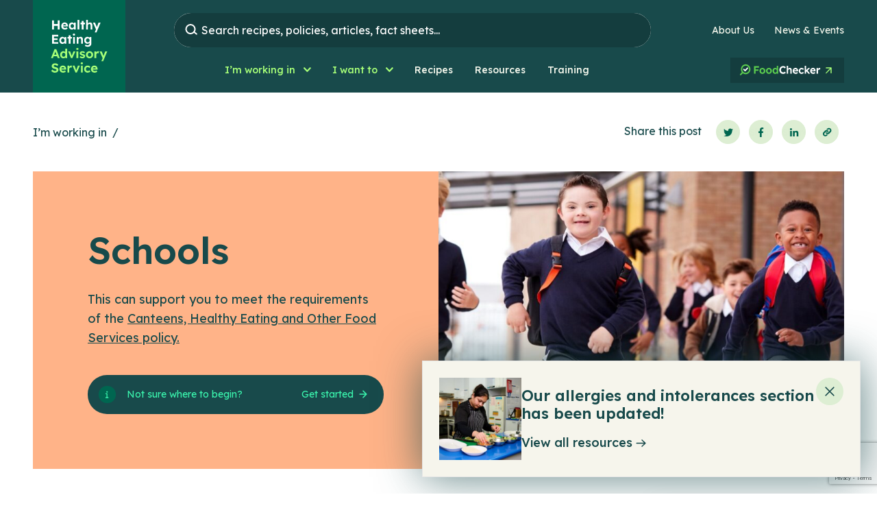

--- FILE ---
content_type: text/html; charset=UTF-8
request_url: https://heas.health.vic.gov.au/im-working-in/schools/
body_size: 22621
content:
<!doctype html>
<html lang="en">
	<head> <script type="text/javascript">
/* <![CDATA[ */
var gform;gform||(document.addEventListener("gform_main_scripts_loaded",function(){gform.scriptsLoaded=!0}),document.addEventListener("gform/theme/scripts_loaded",function(){gform.themeScriptsLoaded=!0}),window.addEventListener("DOMContentLoaded",function(){gform.domLoaded=!0}),gform={domLoaded:!1,scriptsLoaded:!1,themeScriptsLoaded:!1,isFormEditor:()=>"function"==typeof InitializeEditor,callIfLoaded:function(o){return!(!gform.domLoaded||!gform.scriptsLoaded||!gform.themeScriptsLoaded&&!gform.isFormEditor()||(gform.isFormEditor()&&console.warn("The use of gform.initializeOnLoaded() is deprecated in the form editor context and will be removed in Gravity Forms 3.1."),o(),0))},initializeOnLoaded:function(o){gform.callIfLoaded(o)||(document.addEventListener("gform_main_scripts_loaded",()=>{gform.scriptsLoaded=!0,gform.callIfLoaded(o)}),document.addEventListener("gform/theme/scripts_loaded",()=>{gform.themeScriptsLoaded=!0,gform.callIfLoaded(o)}),window.addEventListener("DOMContentLoaded",()=>{gform.domLoaded=!0,gform.callIfLoaded(o)}))},hooks:{action:{},filter:{}},addAction:function(o,r,e,t){gform.addHook("action",o,r,e,t)},addFilter:function(o,r,e,t){gform.addHook("filter",o,r,e,t)},doAction:function(o){gform.doHook("action",o,arguments)},applyFilters:function(o){return gform.doHook("filter",o,arguments)},removeAction:function(o,r){gform.removeHook("action",o,r)},removeFilter:function(o,r,e){gform.removeHook("filter",o,r,e)},addHook:function(o,r,e,t,n){null==gform.hooks[o][r]&&(gform.hooks[o][r]=[]);var d=gform.hooks[o][r];null==n&&(n=r+"_"+d.length),gform.hooks[o][r].push({tag:n,callable:e,priority:t=null==t?10:t})},doHook:function(r,o,e){var t;if(e=Array.prototype.slice.call(e,1),null!=gform.hooks[r][o]&&((o=gform.hooks[r][o]).sort(function(o,r){return o.priority-r.priority}),o.forEach(function(o){"function"!=typeof(t=o.callable)&&(t=window[t]),"action"==r?t.apply(null,e):e[0]=t.apply(null,e)})),"filter"==r)return e[0]},removeHook:function(o,r,t,n){var e;null!=gform.hooks[o][r]&&(e=(e=gform.hooks[o][r]).filter(function(o,r,e){return!!(null!=n&&n!=o.tag||null!=t&&t!=o.priority)}),gform.hooks[o][r]=e)}});
/* ]]> */
</script>

        <title>Schools | Healthy Eating Advisory Service</title>
		<META http-equiv="Content-type" content="text/html; charset=UTF-8">
		<meta http-equiv="X-UA-Compatible" content="IE=edge">
		<meta name="HandheldFriendly" content="True">
		<meta name="MobileOptimized" content="320">
		<meta name="viewport" content="width=device-width, initial-scale=1"/>
        <link rel="preconnect" href="https://fonts.googleapis.com">
        <link rel="preconnect" href="https://fonts.gstatic.com" crossorigin>
        <link href="https://fonts.googleapis.com/css2?family=Lexend:wght@300;400;500;600&display=swap" rel="stylesheet">
		<meta name='robots' content='index, follow, max-image-preview:large, max-snippet:-1, max-video-preview:-1' />

	<!-- This site is optimized with the Yoast SEO plugin v26.7 - https://yoast.com/wordpress/plugins/seo/ -->
	<meta name="description" content="Free support to provide and promote healthy foods and drinks in your school Your school can make a big difference when it comes to creating a healthy eating environment. When children and young people eat well they learn better, are more alert and are more likely to grow and develop to their full potential. Fuelling children with the appropriate foods also plays an important" />
	<link rel="canonical" href="https://heas.health.vic.gov.au/im-working-in/schools/" />
	<meta property="og:locale" content="en_US" />
	<meta property="og:type" content="article" />
	<meta property="og:title" content="Schools | Healthy Eating Advisory Service" />
	<meta property="og:description" content="Free support to provide and promote healthy foods and drinks in your school Your school can make a big difference when it comes to creating a healthy eating environment. When children and young people eat well they learn better, are more alert and are more likely to grow and develop to their full potential. Fuelling children with the appropriate foods also plays an important" />
	<meta property="og:url" content="https://heas.health.vic.gov.au/im-working-in/schools/" />
	<meta property="og:site_name" content="Healthy Eating Advisory Service" />
	<meta property="article:modified_time" content="2025-03-24T00:10:32+00:00" />
	<meta name="twitter:card" content="summary_large_image" />
	<script type="application/ld+json" class="yoast-schema-graph">{"@context":"https://schema.org","@graph":[{"@type":"WebPage","@id":"https://heas.health.vic.gov.au/im-working-in/schools/","url":"https://heas.health.vic.gov.au/im-working-in/schools/","name":"Schools | Healthy Eating Advisory Service","isPartOf":{"@id":"https://heas.health.vic.gov.au/#website"},"datePublished":"2023-02-28T06:45:48+00:00","dateModified":"2025-03-24T00:10:32+00:00","description":"Free support to provide and promote healthy foods and drinks in your school Your school can make a big difference when it comes to creating a healthy eating environment. When children and young people eat well they learn better, are more alert and are more likely to grow and develop to their full potential. Fuelling children with the appropriate foods also plays an important","breadcrumb":{"@id":"https://heas.health.vic.gov.au/im-working-in/schools/#breadcrumb"},"inLanguage":"en-AU","potentialAction":[{"@type":"ReadAction","target":["https://heas.health.vic.gov.au/im-working-in/schools/"]}]},{"@type":"BreadcrumbList","@id":"https://heas.health.vic.gov.au/im-working-in/schools/#breadcrumb","itemListElement":[{"@type":"ListItem","position":1,"name":"Home","item":"https://heas.health.vic.gov.au/"},{"@type":"ListItem","position":2,"name":"I&#8217;m working in","item":"https://heas.health.vic.gov.au/im-working-in/"},{"@type":"ListItem","position":3,"name":"Schools"}]},{"@type":"WebSite","@id":"https://heas.health.vic.gov.au/#website","url":"https://heas.health.vic.gov.au/","name":"Healthy Eating Advisory Service","description":"","potentialAction":[{"@type":"SearchAction","target":{"@type":"EntryPoint","urlTemplate":"https://heas.health.vic.gov.au/?s={search_term_string}"},"query-input":{"@type":"PropertyValueSpecification","valueRequired":true,"valueName":"search_term_string"}}],"inLanguage":"en-AU"}]}</script>
	<!-- / Yoast SEO plugin. -->


<link rel='dns-prefetch' href='//www.google.com' />
<link rel="alternate" title="oEmbed (JSON)" type="application/json+oembed" href="https://heas.health.vic.gov.au/wp-json/oembed/1.0/embed?url=https%3A%2F%2Fheas.health.vic.gov.au%2Fim-working-in%2Fschools%2F" />
<link rel="alternate" title="oEmbed (XML)" type="text/xml+oembed" href="https://heas.health.vic.gov.au/wp-json/oembed/1.0/embed?url=https%3A%2F%2Fheas.health.vic.gov.au%2Fim-working-in%2Fschools%2F&#038;format=xml" />
<style id='wp-img-auto-sizes-contain-inline-css' type='text/css'>
img:is([sizes=auto i],[sizes^="auto," i]){contain-intrinsic-size:3000px 1500px}
/*# sourceURL=wp-img-auto-sizes-contain-inline-css */
</style>
<style id='wp-block-library-inline-css' type='text/css'>
:root{--wp-block-synced-color:#7a00df;--wp-block-synced-color--rgb:122,0,223;--wp-bound-block-color:var(--wp-block-synced-color);--wp-editor-canvas-background:#ddd;--wp-admin-theme-color:#007cba;--wp-admin-theme-color--rgb:0,124,186;--wp-admin-theme-color-darker-10:#006ba1;--wp-admin-theme-color-darker-10--rgb:0,107,160.5;--wp-admin-theme-color-darker-20:#005a87;--wp-admin-theme-color-darker-20--rgb:0,90,135;--wp-admin-border-width-focus:2px}@media (min-resolution:192dpi){:root{--wp-admin-border-width-focus:1.5px}}.wp-element-button{cursor:pointer}:root .has-very-light-gray-background-color{background-color:#eee}:root .has-very-dark-gray-background-color{background-color:#313131}:root .has-very-light-gray-color{color:#eee}:root .has-very-dark-gray-color{color:#313131}:root .has-vivid-green-cyan-to-vivid-cyan-blue-gradient-background{background:linear-gradient(135deg,#00d084,#0693e3)}:root .has-purple-crush-gradient-background{background:linear-gradient(135deg,#34e2e4,#4721fb 50%,#ab1dfe)}:root .has-hazy-dawn-gradient-background{background:linear-gradient(135deg,#faaca8,#dad0ec)}:root .has-subdued-olive-gradient-background{background:linear-gradient(135deg,#fafae1,#67a671)}:root .has-atomic-cream-gradient-background{background:linear-gradient(135deg,#fdd79a,#004a59)}:root .has-nightshade-gradient-background{background:linear-gradient(135deg,#330968,#31cdcf)}:root .has-midnight-gradient-background{background:linear-gradient(135deg,#020381,#2874fc)}:root{--wp--preset--font-size--normal:16px;--wp--preset--font-size--huge:42px}.has-regular-font-size{font-size:1em}.has-larger-font-size{font-size:2.625em}.has-normal-font-size{font-size:var(--wp--preset--font-size--normal)}.has-huge-font-size{font-size:var(--wp--preset--font-size--huge)}.has-text-align-center{text-align:center}.has-text-align-left{text-align:left}.has-text-align-right{text-align:right}.has-fit-text{white-space:nowrap!important}#end-resizable-editor-section{display:none}.aligncenter{clear:both}.items-justified-left{justify-content:flex-start}.items-justified-center{justify-content:center}.items-justified-right{justify-content:flex-end}.items-justified-space-between{justify-content:space-between}.screen-reader-text{border:0;clip-path:inset(50%);height:1px;margin:-1px;overflow:hidden;padding:0;position:absolute;width:1px;word-wrap:normal!important}.screen-reader-text:focus{background-color:#ddd;clip-path:none;color:#444;display:block;font-size:1em;height:auto;left:5px;line-height:normal;padding:15px 23px 14px;text-decoration:none;top:5px;width:auto;z-index:100000}html :where(.has-border-color){border-style:solid}html :where([style*=border-top-color]){border-top-style:solid}html :where([style*=border-right-color]){border-right-style:solid}html :where([style*=border-bottom-color]){border-bottom-style:solid}html :where([style*=border-left-color]){border-left-style:solid}html :where([style*=border-width]){border-style:solid}html :where([style*=border-top-width]){border-top-style:solid}html :where([style*=border-right-width]){border-right-style:solid}html :where([style*=border-bottom-width]){border-bottom-style:solid}html :where([style*=border-left-width]){border-left-style:solid}html :where(img[class*=wp-image-]){height:auto;max-width:100%}:where(figure){margin:0 0 1em}html :where(.is-position-sticky){--wp-admin--admin-bar--position-offset:var(--wp-admin--admin-bar--height,0px)}@media screen and (max-width:600px){html :where(.is-position-sticky){--wp-admin--admin-bar--position-offset:0px}}

/*# sourceURL=wp-block-library-inline-css */
</style><style id='global-styles-inline-css' type='text/css'>
:root{--wp--preset--aspect-ratio--square: 1;--wp--preset--aspect-ratio--4-3: 4/3;--wp--preset--aspect-ratio--3-4: 3/4;--wp--preset--aspect-ratio--3-2: 3/2;--wp--preset--aspect-ratio--2-3: 2/3;--wp--preset--aspect-ratio--16-9: 16/9;--wp--preset--aspect-ratio--9-16: 9/16;--wp--preset--color--black: #000000;--wp--preset--color--cyan-bluish-gray: #abb8c3;--wp--preset--color--white: #ffffff;--wp--preset--color--pale-pink: #f78da7;--wp--preset--color--vivid-red: #cf2e2e;--wp--preset--color--luminous-vivid-orange: #ff6900;--wp--preset--color--luminous-vivid-amber: #fcb900;--wp--preset--color--light-green-cyan: #7bdcb5;--wp--preset--color--vivid-green-cyan: #00d084;--wp--preset--color--pale-cyan-blue: #8ed1fc;--wp--preset--color--vivid-cyan-blue: #0693e3;--wp--preset--color--vivid-purple: #9b51e0;--wp--preset--gradient--vivid-cyan-blue-to-vivid-purple: linear-gradient(135deg,rgb(6,147,227) 0%,rgb(155,81,224) 100%);--wp--preset--gradient--light-green-cyan-to-vivid-green-cyan: linear-gradient(135deg,rgb(122,220,180) 0%,rgb(0,208,130) 100%);--wp--preset--gradient--luminous-vivid-amber-to-luminous-vivid-orange: linear-gradient(135deg,rgb(252,185,0) 0%,rgb(255,105,0) 100%);--wp--preset--gradient--luminous-vivid-orange-to-vivid-red: linear-gradient(135deg,rgb(255,105,0) 0%,rgb(207,46,46) 100%);--wp--preset--gradient--very-light-gray-to-cyan-bluish-gray: linear-gradient(135deg,rgb(238,238,238) 0%,rgb(169,184,195) 100%);--wp--preset--gradient--cool-to-warm-spectrum: linear-gradient(135deg,rgb(74,234,220) 0%,rgb(151,120,209) 20%,rgb(207,42,186) 40%,rgb(238,44,130) 60%,rgb(251,105,98) 80%,rgb(254,248,76) 100%);--wp--preset--gradient--blush-light-purple: linear-gradient(135deg,rgb(255,206,236) 0%,rgb(152,150,240) 100%);--wp--preset--gradient--blush-bordeaux: linear-gradient(135deg,rgb(254,205,165) 0%,rgb(254,45,45) 50%,rgb(107,0,62) 100%);--wp--preset--gradient--luminous-dusk: linear-gradient(135deg,rgb(255,203,112) 0%,rgb(199,81,192) 50%,rgb(65,88,208) 100%);--wp--preset--gradient--pale-ocean: linear-gradient(135deg,rgb(255,245,203) 0%,rgb(182,227,212) 50%,rgb(51,167,181) 100%);--wp--preset--gradient--electric-grass: linear-gradient(135deg,rgb(202,248,128) 0%,rgb(113,206,126) 100%);--wp--preset--gradient--midnight: linear-gradient(135deg,rgb(2,3,129) 0%,rgb(40,116,252) 100%);--wp--preset--font-size--small: 13px;--wp--preset--font-size--medium: 20px;--wp--preset--font-size--large: 36px;--wp--preset--font-size--x-large: 42px;--wp--preset--spacing--20: 0.44rem;--wp--preset--spacing--30: 0.67rem;--wp--preset--spacing--40: 1rem;--wp--preset--spacing--50: 1.5rem;--wp--preset--spacing--60: 2.25rem;--wp--preset--spacing--70: 3.38rem;--wp--preset--spacing--80: 5.06rem;--wp--preset--shadow--natural: 6px 6px 9px rgba(0, 0, 0, 0.2);--wp--preset--shadow--deep: 12px 12px 50px rgba(0, 0, 0, 0.4);--wp--preset--shadow--sharp: 6px 6px 0px rgba(0, 0, 0, 0.2);--wp--preset--shadow--outlined: 6px 6px 0px -3px rgb(255, 255, 255), 6px 6px rgb(0, 0, 0);--wp--preset--shadow--crisp: 6px 6px 0px rgb(0, 0, 0);}:where(.is-layout-flex){gap: 0.5em;}:where(.is-layout-grid){gap: 0.5em;}body .is-layout-flex{display: flex;}.is-layout-flex{flex-wrap: wrap;align-items: center;}.is-layout-flex > :is(*, div){margin: 0;}body .is-layout-grid{display: grid;}.is-layout-grid > :is(*, div){margin: 0;}:where(.wp-block-columns.is-layout-flex){gap: 2em;}:where(.wp-block-columns.is-layout-grid){gap: 2em;}:where(.wp-block-post-template.is-layout-flex){gap: 1.25em;}:where(.wp-block-post-template.is-layout-grid){gap: 1.25em;}.has-black-color{color: var(--wp--preset--color--black) !important;}.has-cyan-bluish-gray-color{color: var(--wp--preset--color--cyan-bluish-gray) !important;}.has-white-color{color: var(--wp--preset--color--white) !important;}.has-pale-pink-color{color: var(--wp--preset--color--pale-pink) !important;}.has-vivid-red-color{color: var(--wp--preset--color--vivid-red) !important;}.has-luminous-vivid-orange-color{color: var(--wp--preset--color--luminous-vivid-orange) !important;}.has-luminous-vivid-amber-color{color: var(--wp--preset--color--luminous-vivid-amber) !important;}.has-light-green-cyan-color{color: var(--wp--preset--color--light-green-cyan) !important;}.has-vivid-green-cyan-color{color: var(--wp--preset--color--vivid-green-cyan) !important;}.has-pale-cyan-blue-color{color: var(--wp--preset--color--pale-cyan-blue) !important;}.has-vivid-cyan-blue-color{color: var(--wp--preset--color--vivid-cyan-blue) !important;}.has-vivid-purple-color{color: var(--wp--preset--color--vivid-purple) !important;}.has-black-background-color{background-color: var(--wp--preset--color--black) !important;}.has-cyan-bluish-gray-background-color{background-color: var(--wp--preset--color--cyan-bluish-gray) !important;}.has-white-background-color{background-color: var(--wp--preset--color--white) !important;}.has-pale-pink-background-color{background-color: var(--wp--preset--color--pale-pink) !important;}.has-vivid-red-background-color{background-color: var(--wp--preset--color--vivid-red) !important;}.has-luminous-vivid-orange-background-color{background-color: var(--wp--preset--color--luminous-vivid-orange) !important;}.has-luminous-vivid-amber-background-color{background-color: var(--wp--preset--color--luminous-vivid-amber) !important;}.has-light-green-cyan-background-color{background-color: var(--wp--preset--color--light-green-cyan) !important;}.has-vivid-green-cyan-background-color{background-color: var(--wp--preset--color--vivid-green-cyan) !important;}.has-pale-cyan-blue-background-color{background-color: var(--wp--preset--color--pale-cyan-blue) !important;}.has-vivid-cyan-blue-background-color{background-color: var(--wp--preset--color--vivid-cyan-blue) !important;}.has-vivid-purple-background-color{background-color: var(--wp--preset--color--vivid-purple) !important;}.has-black-border-color{border-color: var(--wp--preset--color--black) !important;}.has-cyan-bluish-gray-border-color{border-color: var(--wp--preset--color--cyan-bluish-gray) !important;}.has-white-border-color{border-color: var(--wp--preset--color--white) !important;}.has-pale-pink-border-color{border-color: var(--wp--preset--color--pale-pink) !important;}.has-vivid-red-border-color{border-color: var(--wp--preset--color--vivid-red) !important;}.has-luminous-vivid-orange-border-color{border-color: var(--wp--preset--color--luminous-vivid-orange) !important;}.has-luminous-vivid-amber-border-color{border-color: var(--wp--preset--color--luminous-vivid-amber) !important;}.has-light-green-cyan-border-color{border-color: var(--wp--preset--color--light-green-cyan) !important;}.has-vivid-green-cyan-border-color{border-color: var(--wp--preset--color--vivid-green-cyan) !important;}.has-pale-cyan-blue-border-color{border-color: var(--wp--preset--color--pale-cyan-blue) !important;}.has-vivid-cyan-blue-border-color{border-color: var(--wp--preset--color--vivid-cyan-blue) !important;}.has-vivid-purple-border-color{border-color: var(--wp--preset--color--vivid-purple) !important;}.has-vivid-cyan-blue-to-vivid-purple-gradient-background{background: var(--wp--preset--gradient--vivid-cyan-blue-to-vivid-purple) !important;}.has-light-green-cyan-to-vivid-green-cyan-gradient-background{background: var(--wp--preset--gradient--light-green-cyan-to-vivid-green-cyan) !important;}.has-luminous-vivid-amber-to-luminous-vivid-orange-gradient-background{background: var(--wp--preset--gradient--luminous-vivid-amber-to-luminous-vivid-orange) !important;}.has-luminous-vivid-orange-to-vivid-red-gradient-background{background: var(--wp--preset--gradient--luminous-vivid-orange-to-vivid-red) !important;}.has-very-light-gray-to-cyan-bluish-gray-gradient-background{background: var(--wp--preset--gradient--very-light-gray-to-cyan-bluish-gray) !important;}.has-cool-to-warm-spectrum-gradient-background{background: var(--wp--preset--gradient--cool-to-warm-spectrum) !important;}.has-blush-light-purple-gradient-background{background: var(--wp--preset--gradient--blush-light-purple) !important;}.has-blush-bordeaux-gradient-background{background: var(--wp--preset--gradient--blush-bordeaux) !important;}.has-luminous-dusk-gradient-background{background: var(--wp--preset--gradient--luminous-dusk) !important;}.has-pale-ocean-gradient-background{background: var(--wp--preset--gradient--pale-ocean) !important;}.has-electric-grass-gradient-background{background: var(--wp--preset--gradient--electric-grass) !important;}.has-midnight-gradient-background{background: var(--wp--preset--gradient--midnight) !important;}.has-small-font-size{font-size: var(--wp--preset--font-size--small) !important;}.has-medium-font-size{font-size: var(--wp--preset--font-size--medium) !important;}.has-large-font-size{font-size: var(--wp--preset--font-size--large) !important;}.has-x-large-font-size{font-size: var(--wp--preset--font-size--x-large) !important;}
/*# sourceURL=global-styles-inline-css */
</style>

<style id='classic-theme-styles-inline-css' type='text/css'>
/*! This file is auto-generated */
.wp-block-button__link{color:#fff;background-color:#32373c;border-radius:9999px;box-shadow:none;text-decoration:none;padding:calc(.667em + 2px) calc(1.333em + 2px);font-size:1.125em}.wp-block-file__button{background:#32373c;color:#fff;text-decoration:none}
/*# sourceURL=/wp-includes/css/classic-themes.min.css */
</style>
<link rel='stylesheet' id='tablepress-default-css' href='https://heas.health.vic.gov.au/wp-content/plugins/tablepress/css/build/default.css?ver=3.2.6' type='text/css' media='all' />
<link rel='stylesheet' id='base-css-css' href='https://heas.health.vic.gov.au/wp-content/themes/HEAS/dist/css/main.css?v=20260115040722&#038;ver=6.9' type='text/css' media='all' />
<script type="text/javascript" src="https://heas.health.vic.gov.au/wp-includes/js/jquery/jquery.min.js?ver=3.7.1" id="jquery-core-js"></script>
<script type="text/javascript" src="https://heas.health.vic.gov.au/wp-includes/js/jquery/jquery-migrate.min.js?ver=3.4.1" id="jquery-migrate-js"></script>
<link rel="https://api.w.org/" href="https://heas.health.vic.gov.au/wp-json/" /><link rel="alternate" title="JSON" type="application/json" href="https://heas.health.vic.gov.au/wp-json/wp/v2/pages/127" /><link rel="EditURI" type="application/rsd+xml" title="RSD" href="https://heas.health.vic.gov.au/xmlrpc.php?rsd" />
    <script>
    	window.addEventListener('load', function () {

            if(!document.getElementById("g-recaptcha-response-100000")) {
                return;
            }
            const label = document.createElement("label");
            const label_text = document.createTextNode("CAPTCHA");
            label.appendChild(label_text);
            label.setAttribute("for", "g-recaptcha-response-100000");
            label.classList.add("screen-reader-text"); // style this class to hide the label (native in wordpress)
            const input_for_label = document.getElementById("g-recaptcha-response-100000");
            input_for_label.insertAdjacentElement("beforebegin", label); 
        })
    </script>
<link rel="icon" href="https://heas.health.vic.gov.au/wp-content/uploads/2023/03/favicon-heas-150x150.png" sizes="32x32" />
<link rel="icon" href="https://heas.health.vic.gov.au/wp-content/uploads/2023/03/favicon-heas.png" sizes="192x192" />
<link rel="apple-touch-icon" href="https://heas.health.vic.gov.au/wp-content/uploads/2023/03/favicon-heas.png" />
<meta name="msapplication-TileImage" content="https://heas.health.vic.gov.au/wp-content/uploads/2023/03/favicon-heas.png" />

		<!-- Google Tag Manager -->
<script>(function(w,d,s,l,i){w[l]=w[l]||[];w[l].push({'gtm.start':
new Date().getTime(),event:'gtm.js'});var f=d.getElementsByTagName(s)[0],
j=d.createElement(s),dl=l!='dataLayer'?'&l='+l:'';j.async=true;j.src=
'https://www.googletagmanager.com/gtm.js?id='+i+dl;f.parentNode.insertBefore(j,f);
})(window,document,'script','dataLayer','GTM-KZGWSG8W');</script>
<!-- End Google Tag Manager -->

<!-- Hotjar Tracking Code for HEAS website -->
<script>
    (function(h,o,t,j,a,r){
        h.hj=h.hj||function(){(h.hj.q=h.hj.q||[]).push(arguments)};
        h._hjSettings={hjid:5070169,hjsv:6};
        a=o.getElementsByTagName('head')[0];
        r=o.createElement('script');r.async=1;
        r.src=t+h._hjSettings.hjid+j+h._hjSettings.hjsv;
        a.appendChild(r);
    })(window,document,'https://static.hotjar.com/c/hotjar-','.js?sv=');
</script>

<!-- Meta Pixel Code -->
<script>
!function(f,b,e,v,n,t,s)
{if(f.fbq)return;n=f.fbq=function(){n.callMethod?
n.callMethod.apply(n,arguments):n.queue.push(arguments)};
if(!f._fbq)f._fbq=n;n.push=n;n.loaded=!0;n.version='2.0';
n.queue=[];t=b.createElement(e);t.async=!0;
t.src=v;s=b.getElementsByTagName(e)[0];
s.parentNode.insertBefore(t,s)}(window, document,'script',
'https://connect.facebook.net/en_US/fbevents.js');
fbq('init', '1739878619964936');
fbq('track', 'PageView');
</script>
<noscript><img height="1" width="1" style="display:none"
src="https://www.facebook.com/tr?id=1739878619964936&ev=PageView&noscript=1"
/></noscript>
<!-- End Meta Pixel Code -->	
	<link rel='stylesheet' id='gform_basic-css' href='https://heas.health.vic.gov.au/wp-content/plugins/gravityforms/assets/css/dist/basic.min.css?ver=2.9.25' type='text/css' media='all' />
<link rel='stylesheet' id='gform_theme_components-css' href='https://heas.health.vic.gov.au/wp-content/plugins/gravityforms/assets/css/dist/theme-components.min.css?ver=2.9.25' type='text/css' media='all' />
<link rel='stylesheet' id='gform_theme-css' href='https://heas.health.vic.gov.au/wp-content/plugins/gravityforms/assets/css/dist/theme.min.css?ver=2.9.25' type='text/css' media='all' />
</head>
	<body class="wp-singular page-template-default page page-id-127 page-child parent-pageid-118 wp-theme-HEAS c-color c-color--orange " itemscope itemtype="http://schema.org/WebPage">

    <style>
.page-id-12066 #main {
    overflow: unset;
}
</style>
    <div class="c-skiplinks initial">
        <div class="c-skiplinks__container o-wrapper">
            <span class="c-skiplinks__label" 
                id="c-skiplinks__label">
                Skip to:
            </span>
            <ul>
                <li>
                    <a id="home-link" 
                        aria-labelledby="c-skiplinks__label home-link" 
                        href="/" accesskey="1">
                        Home
                    </a>
                </li>
                <li>
                    <a id="content-link" 
                        class="c-skiplinks__scroll-link"
                        aria-labelledby="c-skiplinks__label content-link" 
                        href="#skip-nav" accesskey="s">
                        Content
                    </a>
                </li>
                <li>
                    <a id="footer-link" 
                        aria-labelledby="c-skiplinks__label footer-link"
                        class="c-skiplinks__scroll-link" 
                        href="#skip-main" accesskey="4">
                        Footer navigation
                    </a>
                </li>
            </ul>
        </div>
    </div>


	<div id="main" class="main" role="main">
        <div class="c-header__overlay"></div>
        <div class="c-header__placeholder"></div>

        <div class="c-header__container">
            <header class="c-header">
                <div class="o-wrapper">

                    <div class="c-header__wrapper">
                    
                        <a href="/" class="c-header__logo" title="Healthy Eating Advisory Service">
                            <img src="https://heas.health.vic.gov.au/wp-content/themes/HEAS/dist/images/logo.svg" alt="The Healthy Eating Advisory Service logo">
                        </a>

                        <div class="c-header__top">

                            <div class="c-header__top-nav" id="search-nav">
                                <div class="c-header__search-column">
                                    <button class="c-menu-toggle c-search-toggle active" aria-controls="search-nav" aria-expanded="false">
                                        <div class="sr-only">Search Nav Toggle</div>
                                        <span class="c-menu-toggle__wrap">
                                            <span></span>
                                            <span></span>
                                            <span></span>
                                        </span>
                                    </button>
                                    <div class="c-search-popup">
    <div class="c-search-popup__dialog-wrapper bg-offWhite lg:bg-transparent" data-config="{&quot;popular_categories&quot;:[{&quot;type&quot;:&quot;recipe&quot;,&quot;name&quot;:&quot;Resources&quot;,&quot;url&quot;:&quot;https:\/\/heas.health.vic.gov.au\/resources\/&quot;},{&quot;type&quot;:&quot;recipe&quot;,&quot;name&quot;:&quot;Recipes&quot;,&quot;url&quot;:&quot;https:\/\/heas.health.vic.gov.au\/recipes\/&quot;},{&quot;type&quot;:&quot;guideline&quot;,&quot;name&quot;:&quot;Guidelines&quot;,&quot;url&quot;:&quot;https:\/\/heas.health.vic.gov.au\/government-policies-and-guidelines&quot;},{&quot;type&quot;:&quot;training&quot;,&quot;name&quot;:&quot;Training&quot;,&quot;url&quot;:&quot;https:\/\/heas.health.vic.gov.au\/training-programs\/&quot;},{&quot;type&quot;:&quot;post&quot;,&quot;name&quot;:&quot;Article&quot;,&quot;url&quot;:&quot;https:\/\/heas.health.vic.gov.au\/news-events\/&quot;}],&quot;common_search_terms&quot;:[{&quot;term&quot;:&quot;healthy&quot;},{&quot;term&quot;:&quot;menu&quot;},{&quot;term&quot;:&quot;been&quot;},{&quot;term&quot;:&quot;catering&quot;}],&quot;popular_pages&quot;:[{&quot;url&quot;:&quot;https:\/\/heas.health.vic.gov.au\/about-us\/&quot;,&quot;title&quot;:&quot;About Us&quot;,&quot;tag&quot;:{&quot;tag&quot;:&quot;grey&quot;,&quot;label&quot;:&quot;Company&quot;,&quot;view_all_link_text&quot;:&quot;Company&quot;},&quot;excerpt&quot;:null}],&quot;api&quot;:{&quot;app_id&quot;:&quot;EGIN7HED3Q&quot;,&quot;index&quot;:&quot;prod_&quot;,&quot;public_key&quot;:&quot;606dea4a9e55855392a4c21a2f847703&quot;},&quot;tags&quot;:{&quot;post&quot;:{&quot;tag&quot;:&quot;post&quot;,&quot;label&quot;:&quot;News&quot;,&quot;view_all_link_text&quot;:&quot;Articles&quot;},&quot;guideline&quot;:{&quot;tag&quot;:&quot;guideline&quot;,&quot;label&quot;:&quot;Guidelines&quot;,&quot;view_all_link_text&quot;:&quot;Guidelines&quot;},&quot;recipe&quot;:{&quot;tag&quot;:&quot;recipe&quot;,&quot;label&quot;:&quot;Recipes&quot;,&quot;view_all_link_text&quot;:&quot;Recipes&quot;},&quot;training&quot;:{&quot;tag&quot;:&quot;training&quot;,&quot;label&quot;:&quot;Training&quot;,&quot;view_all_link_text&quot;:&quot;Training&quot;},&quot;page&quot;:{&quot;tag&quot;:&quot;grey&quot;,&quot;label&quot;:&quot;Company&quot;,&quot;view_all_link_text&quot;:&quot;Company&quot;},&quot;case-study&quot;:{&quot;tag&quot;:&quot;grey&quot;,&quot;label&quot;:&quot;Case Studies&quot;,&quot;view_all_link_text&quot;:&quot;Case Studies&quot;},&quot;resource&quot;:{&quot;tag&quot;:&quot;resource&quot;,&quot;label&quot;:&quot;Resources&quot;,&quot;view_all_link_text&quot;:&quot;Resources&quot;}}}" 
        id="searchPopup"></div>
</div>                                </div>
                                
                                <ul id="menu-header-links" class="menu"><li id="menu-item-148" class="menu-item menu-item-type-post_type menu-item-object-page menu-item-148"><a href="https://heas.health.vic.gov.au/about-us/">About Us</a></li>
<li id="menu-item-147" class="menu-item menu-item-type-post_type menu-item-object-page menu-item-147"><a href="https://heas.health.vic.gov.au/news-events/">News &#038; Events</a></li>
</ul>                            </div>


                            <div class="c-nav-desktop" role="navigation">
                                
                                <ul id="menu-main-menu" class="menu"><li id="menu-item-177" class="c-menu__working menu-item menu-item-type-custom menu-item-object-custom current-menu-ancestor menu-item-has-children menu-item-177 im-working-in"><a href="#" role="button" aria-expanded="false" class="c-menu__link"><span class="label"><span>I&#8217;m working in</span></span></a>
<div class='submenu-toggle'><span class='icon-down-open-big'></span></div><div class="submenu-wrapper"><ul role="presentation"  class="sub-menu">
	<li role="presentation"  id="menu-item-187" class="c-menu__cta menu-item menu-item-type-custom menu-item-object-custom menu-item-has-children menu-item-187 cta">
	<div class="submenu-wrapper"><ul role="presentation"  class="sub-menu">
		<li role="presentation"  id="menu-item-222" class="c-menu__cta-title menu-item menu-item-type-custom menu-item-object-custom menu-item-222 find-support-based-on-your-organisation"><button class="js-menu-back"><em class="icon-angle-left"></em> Back</button><h4>Find support based on your organisation</h4></li>
		<li role="presentation"  id="menu-item-5725" class="c-menu__cta-link menu-item menu-item-type-post_type menu-item-object-page menu-item-5725 all-organisations"><a href="https://heas.health.vic.gov.au/all-organisations/" class="c-menu__link"><span class="label"><span>All organisations</span></span></a></li>
	</ul></div>
</li>
	<li role="presentation"  id="menu-item-188" class="c-menu__list menu-item menu-item-type-custom menu-item-object-custom current-menu-ancestor current-menu-parent menu-item-has-children menu-item-188 menu">
	<div class="submenu-wrapper"><ul  class="sub-menu">
		<li id="menu-item-186" class="c-menu__info menu-item menu-item-type-post_type menu-item-object-page menu-item-has-children menu-item-186 early-childhood-services"><a href="https://heas.health.vic.gov.au/im-working-in/early-childhood-services/" class="c-menu-icon " aria-expanded="false"><span class="c-menu-icon__icon"><img src="https://heas.health.vic.gov.au/wp-content/uploads/2023/02/menu-icon-early-childhood.svg" alt=""></span>   <span class="c-menu-icon__info">   <span class="c-menu-icon__info-title">Early childhood services</span>   <span class="c-menu-icon__info-desc">Long day care, Family day care, Kindergarden</span></span></a>
		<div class="submenu-wrapper"><ul  class="sub-menu">
			<li id="menu-item-209" class="c-menu__overview menu-item menu-item-type-post_type menu-item-object-page menu-item-209 early-childhood-services"><button class="js-menu-back"><em class="icon-angle-left"></em> Back</button><div class="c-menu__cta-title u-visible-mobile">Early Childhood</div><a href="https://heas.health.vic.gov.au/im-working-in/early-childhood-services/"><span class="label"><span>Early Childhood Overview</span></span></a></li>
			<li id="menu-item-203" class="menu-item menu-item-type-custom menu-item-object-custom menu-item-203 plan-a-menu"><a href="https://heas.health.vic.gov.au/resources/plan-a-menu/?organisation=early-childhood-services" class="c-menu__link"><span class="label"><span>Plan a menu</span></span></a></li>
			<li id="menu-item-204" class="menu-item menu-item-type-custom menu-item-object-custom menu-item-204 allergy-intolerances"><a href="https://heas.health.vic.gov.au/allergies-intolerances/" class="c-menu__link"><span class="label"><span>Allergy &#038; intolerances</span></span></a></li>
			<li id="menu-item-202" class="menu-item menu-item-type-custom menu-item-object-custom menu-item-202 promote-healthy-eating"><a href="https://heas.health.vic.gov.au/resources/promoting-healthy-eating/?organisation=early-childhood-services" class="c-menu__link"><span class="label"><span>Promote healthy eating</span></span></a></li>
			<li id="menu-item-206" class="menu-item menu-item-type-custom menu-item-object-custom menu-item-206 assess-my-menu"><a href="https://heas.health.vic.gov.au/resources/assess-my-menu/?organisation=early-childhood-services" class="c-menu__link"><span class="label"><span>Assess my menu</span></span></a></li>
			<li id="menu-item-205" class="menu-item menu-item-type-custom menu-item-object-custom menu-item-205 food-drink-ideas"><a href="https://heas.health.vic.gov.au/resources/food-drink-ideas/?organisation=early-childhood-services" class="c-menu__link"><span class="label"><span>Food &#038; drink ideas</span></span></a></li>
			<li id="menu-item-207" class="menu-item menu-item-type-custom menu-item-object-custom menu-item-207 government-guidelines"><a href="https://heas.health.vic.gov.au/government-policies-and-guidelines/?organisation=early-childhood-services" class="c-menu__link"><span class="label"><span>Government guidelines</span></span></a></li>
			<li id="menu-item-12395" class="menu-item menu-item-type-custom menu-item-object-custom menu-item-12395 health-promoter-resources"><a href="https://heas.health.vic.gov.au/resources/health-promoter-resources/" class="c-menu__link"><span class="label"><span>Health promoter resources</span></span></a></li>
			<li id="menu-item-14225" class="menu-item menu-item-type-post_type menu-item-object-page menu-item-14225 cooks-network-directory-for-early-childhood-services"><a href="https://heas.health.vic.gov.au/health-promoter-resources/cooks-connect/directory/" class="c-menu__link"><span class="label"><span>Find a Cooks Network</span></span></a></li>
			<li id="menu-item-208" class="menu-item menu-item-type-custom menu-item-object-custom menu-item-208 policy-contracts"><a href="https://heas.health.vic.gov.au/resources/healthy-eating-policy-contracts/?organisation=early-childhood-services" class="c-menu__link"><span class="label"><span>Policy &#038; contracts</span></span></a></li>
			<li id="menu-item-219" class="c-menu__started menu-item menu-item-type-custom menu-item-object-custom menu-item-219 get-started"><a href="https://heas.health.vic.gov.au/resources/getting-started/early-childhood-getting-started-guide/" target="" class="c-getstarted"><span class="c-getstarted__desc">Not sure where to begin?</span><span class="c-getstarted__link">Get started</span></a></li>
		</ul></div>
</li>
		<li id="menu-item-185" class="c-menu__info menu-item menu-item-type-post_type menu-item-object-page menu-item-has-children menu-item-185 health-services"><a href="https://heas.health.vic.gov.au/im-working-in/health-services/" class="c-menu-icon no-desc" aria-expanded="false"><span class="c-menu-icon__icon"><img src="https://heas.health.vic.gov.au/wp-content/uploads/2023/02/menu-icon-hospital-health.svg" alt=""></span>   <span class="c-menu-icon__info">   <span class="c-menu-icon__info-title">Health services</span>   <span class="c-menu-icon__info-desc"></span></span></a>
		<div class="submenu-wrapper"><ul  class="sub-menu">
			<li id="menu-item-210" class="c-menu__overview menu-item menu-item-type-post_type menu-item-object-page menu-item-210 health-services"><button class="js-menu-back"><em class="icon-angle-left"></em> Back</button><div class="c-menu__cta-title u-visible-mobile">Health services</div><a href="https://heas.health.vic.gov.au/im-working-in/health-services/"><span class="label"><span>Health services overview</span></span></a></li>
			<li id="menu-item-4801" class="menu-item menu-item-type-post_type menu-item-object-page menu-item-4801 implementing-the-policy-directive"><a href="https://heas.health.vic.gov.au/resources/implementing-the-policy-directive/" class="c-menu__link"><span class="label"><span>Implementing the Policy Directive</span></span></a></li>
			<li id="menu-item-4802" class="menu-item menu-item-type-custom menu-item-object-custom menu-item-4802 if-the-policy-directive-doesnt-apply-to-me"><a href="https://heas.health.vic.gov.au/government-policies-and-guidelines/healthy-choices-policy-guidelines-for-hospitals-and-health-services" class="c-menu__link"><span class="label"><span>If the Policy Directive doesn&#8217;t apply to me</span></span></a></li>
			<li id="menu-item-216" class="menu-item menu-item-type-custom menu-item-object-custom menu-item-216 assess-my-menu"><a href="https://heas.health.vic.gov.au/resources/assess-my-menu/?organisation=health-services" class="c-menu__link"><span class="label"><span>Assess my menu</span></span></a></li>
			<li id="menu-item-218" class="menu-item menu-item-type-custom menu-item-object-custom menu-item-218 policy-contracts"><a href="https://heas.health.vic.gov.au/resources/healthy-eating-policy-contracts/?organisation=health-services" class="c-menu__link"><span class="label"><span>Policy &#038; contracts</span></span></a></li>
			<li id="menu-item-4803" class="menu-item menu-item-type-custom menu-item-object-custom menu-item-4803 provide-healthier-catering-vending-and-retail"><a href="https://heas.health.vic.gov.au/resources/healthier-catering-vending-retail/?organisation=health-services" class="c-menu__link"><span class="label"><span>Provide healthier catering, vending and retail</span></span></a></li>
			<li id="menu-item-4804" class="menu-item menu-item-type-custom menu-item-object-custom menu-item-4804 promote-healthy-eating"><a href="https://heas.health.vic.gov.au/resources/promoting-healthy-eating/?organisation=health-services" class="c-menu__link"><span class="label"><span>Promote healthy eating</span></span></a></li>
			<li id="menu-item-13173" class="menu-item menu-item-type-post_type menu-item-object-page menu-item-13173 the-catering-for-good-directory"><a href="https://heas.health.vic.gov.au/catering-for-good/directory/" class="c-menu__link"><span class="label"><span>Visit the Catering for Good Directory</span></span></a></li>
			<li id="menu-item-220" class="c-menu__started menu-item menu-item-type-custom menu-item-object-custom menu-item-220 get-started"><a href="https://heas.health.vic.gov.au/resources/getting-started/health-services-getting-started-guide/" target="" class="c-getstarted"><span class="c-getstarted__desc">Not sure where to begin?</span><span class="c-getstarted__link">Get started</span></a></li>
		</ul></div>
</li>
		<li id="menu-item-184" class="c-menu__info menu-item menu-item-type-post_type menu-item-object-page menu-item-has-children menu-item-184 outside-school-hours-care-oshc"><a href="https://heas.health.vic.gov.au/im-working-in/outside-school-hours-care/" class="c-menu-icon no-desc" aria-expanded="false"><span class="c-menu-icon__icon"><img src="https://heas.health.vic.gov.au/wp-content/uploads/2023/02/menu-icon-outside-school.svg" alt=""></span>   <span class="c-menu-icon__info">   <span class="c-menu-icon__info-title">Outside school hours care (OSHC)</span>   <span class="c-menu-icon__info-desc"></span></span></a>
		<div class="submenu-wrapper"><ul  class="sub-menu">
			<li id="menu-item-229" class="c-menu__overview menu-item menu-item-type-post_type menu-item-object-page menu-item-229 outside-school-hours-care-oshc"><button class="js-menu-back"><em class="icon-angle-left"></em> Back</button><div class="c-menu__cta-title u-visible-mobile">Outside school hours care</div><a href="https://heas.health.vic.gov.au/im-working-in/outside-school-hours-care/"><span class="label"><span>Outside school hours care overview</span></span></a></li>
			<li id="menu-item-230" class="menu-item menu-item-type-custom menu-item-object-custom menu-item-230 promote-healthy-eating"><a href="https://heas.health.vic.gov.au/resources/promoting-healthy-eating/?organisation=oshc" class="c-menu__link"><span class="label"><span>Promote healthy eating</span></span></a></li>
			<li id="menu-item-232" class="menu-item menu-item-type-custom menu-item-object-custom menu-item-232 allergy-intolerances"><a href="https://heas.health.vic.gov.au/allergies-intolerances/" class="c-menu__link"><span class="label"><span>Allergy &#038; intolerances</span></span></a></li>
			<li id="menu-item-231" class="menu-item menu-item-type-custom menu-item-object-custom menu-item-231 plan-a-menu"><a href="https://heas.health.vic.gov.au/resources/plan-a-menu/?organisation=oshc" class="c-menu__link"><span class="label"><span>Plan a menu</span></span></a></li>
			<li id="menu-item-6423" class="menu-item menu-item-type-post_type menu-item-object-page menu-item-6423 how-to-assess-a-menu-for-oshc"><a href="https://heas.health.vic.gov.au/?page_id=5247" class="c-menu__link"><span class="label"><span>Assess my menu</span></span></a></li>
			<li id="menu-item-233" class="menu-item menu-item-type-custom menu-item-object-custom menu-item-233 food-drink-ideas"><a href="https://heas.health.vic.gov.au/resources/food-drink-ideas/?organisation=oshc" class="c-menu__link"><span class="label"><span>Food &#038; drink ideas</span></span></a></li>
			<li id="menu-item-235" class="menu-item menu-item-type-custom menu-item-object-custom menu-item-235 government-guidelines"><a href="https://heas.health.vic.gov.au/government-policies-and-guidelines/" class="c-menu__link"><span class="label"><span>Government guidelines</span></span></a></li>
			<li id="menu-item-236" class="menu-item menu-item-type-custom menu-item-object-custom menu-item-236 policy-contracts"><a href="https://heas.health.vic.gov.au/resources/healthy-eating-policy-contracts/?organisation=oshc" class="c-menu__link"><span class="label"><span>Policy &#038; contracts</span></span></a></li>
			<li id="menu-item-237" class="c-menu__started menu-item menu-item-type-custom menu-item-object-custom menu-item-237 get-started"><a href="https://heas.health.vic.gov.au/resources/getting-started/oshc-getting-started-guide/" target="" class="c-getstarted"><span class="c-getstarted__desc">Not sure where to begin?</span><span class="c-getstarted__link">Get started</span></a></li>
		</ul></div>
</li>
		<li id="menu-item-183" class="c-menu__info menu-item menu-item-type-post_type menu-item-object-page current-menu-item page_item page-item-127 current_page_item current-menu-ancestor current-menu-parent current_page_parent current_page_ancestor menu-item-has-children menu-item-183 schools"><a href="https://heas.health.vic.gov.au/im-working-in/schools/" class="c-menu-icon no-desc" aria-expanded="false"><span class="c-menu-icon__icon"><img src="https://heas.health.vic.gov.au/wp-content/uploads/2023/02/menu-icon-schools.svg" alt=""></span>   <span class="c-menu-icon__info">   <span class="c-menu-icon__info-title">Schools</span>   <span class="c-menu-icon__info-desc"></span></span></a>
		<div class="submenu-wrapper"><ul  class="sub-menu">
			<li id="menu-item-228" class="c-menu__overview menu-item menu-item-type-post_type menu-item-object-page current-menu-item page_item page-item-127 current_page_item menu-item-228 schools"><button class="js-menu-back"><em class="icon-angle-left"></em> Back</button><div class="c-menu__cta-title u-visible-mobile">Schools</div><a href="https://heas.health.vic.gov.au/im-working-in/schools/"><span class="label"><span>Schools overview</span></span></a></li>
			<li id="menu-item-2815" class="menu-item menu-item-type-custom menu-item-object-custom menu-item-2815 promote-healthy-eating"><a href="https://heas.health.vic.gov.au/resources/promoting-healthy-eating/?organisation=schools" class="c-menu__link"><span class="label"><span>Promote healthy eating</span></span></a></li>
			<li id="menu-item-4748" class="menu-item menu-item-type-custom menu-item-object-custom menu-item-4748 healthier-catering-vending-retail"><a href="https://heas.health.vic.gov.au/resources/healthier-catering-vending-retail/?organisation=schools" class="c-menu__link"><span class="label"><span>Healthier catering, vending &#038; retail</span></span></a></li>
			<li id="menu-item-14711" class="menu-item menu-item-type-custom menu-item-object-custom menu-item-14711 allergies-intolerances"><a href="https://heas.health.vic.gov.au/allergies-intolerances/" class="c-menu__link"><span class="label"><span>Allergies &#038; intolerances</span></span></a></li>
			<li id="menu-item-2817" class="menu-item menu-item-type-custom menu-item-object-custom menu-item-2817 plan-a-menu"><a href="https://heas.health.vic.gov.au/resources/plan-a-menu/?organisation=schools" class="c-menu__link"><span class="label"><span>Plan a menu</span></span></a></li>
			<li id="menu-item-192" class="menu-item menu-item-type-custom menu-item-object-custom menu-item-192 assess-my-menu"><a href="https://heas.health.vic.gov.au/resources/assess-my-menu/?organisation=schools" class="c-menu__link"><span class="label"><span>Assess my menu</span></span></a></li>
			<li id="menu-item-2819" class="menu-item menu-item-type-custom menu-item-object-custom menu-item-2819 food-drink-ideas"><a href="https://heas.health.vic.gov.au/resources/food-drink-ideas/?organisation=schools" class="c-menu__link"><span class="label"><span>Food &#038; drink ideas</span></span></a></li>
			<li id="menu-item-2822" class="menu-item menu-item-type-custom menu-item-object-custom menu-item-2822 policy-contracts"><a href="https://heas.health.vic.gov.au/resources/healthy-eating-policy-contracts/?organisation=schools" class="c-menu__link"><span class="label"><span>Policy &#038; contracts</span></span></a></li>
			<li id="menu-item-241" class="c-menu__started menu-item menu-item-type-custom menu-item-object-custom menu-item-241 get-started"><a href="https://heas.health.vic.gov.au/resources/getting-started/getting-started-guide-schools/" target="" class="c-getstarted"><span class="c-getstarted__desc">Not sure where to begin?</span><span class="c-getstarted__link">Get started</span></a></li>
		</ul></div>
</li>
		<li id="menu-item-182" class="c-menu__info menu-item menu-item-type-post_type menu-item-object-page menu-item-has-children menu-item-182 sport-recreation"><a href="https://heas.health.vic.gov.au/im-working-in/sports-recreation/" class="c-menu-icon no-desc" aria-expanded="false"><span class="c-menu-icon__icon"><img src="https://heas.health.vic.gov.au/wp-content/uploads/2023/02/menu-icon-sports.svg" alt=""></span>   <span class="c-menu-icon__info">   <span class="c-menu-icon__info-title">Sport &#038; recreation</span>   <span class="c-menu-icon__info-desc"></span></span></a>
		<div class="submenu-wrapper"><ul  class="sub-menu">
			<li id="menu-item-227" class="c-menu__overview menu-item menu-item-type-post_type menu-item-object-page menu-item-227 sport-recreation"><button class="js-menu-back"><em class="icon-angle-left"></em> Back</button><div class="c-menu__cta-title u-visible-mobile">Sport &#038; recreation</div><a href="https://heas.health.vic.gov.au/im-working-in/sports-recreation/"><span class="label"><span>Sport &#038; recreation overview</span></span></a></li>
			<li id="menu-item-3086" class="menu-item menu-item-type-custom menu-item-object-custom menu-item-3086 promote-healthy-eating"><a href="https://heas.health.vic.gov.au/resources/promoting-healthy-eating/?organisation=sport-recreation" class="c-menu__link"><span class="label"><span>Promote healthy eating</span></span></a></li>
			<li id="menu-item-5898" class="menu-item menu-item-type-custom menu-item-object-custom menu-item-5898 assess-my-menu"><a href="https://heas.health.vic.gov.au/resources/assess-my-menu/?organisation=sport-recreation" class="c-menu__link"><span class="label"><span>Assess my menu</span></span></a></li>
			<li id="menu-item-3089" class="menu-item menu-item-type-custom menu-item-object-custom menu-item-3089 plan-a-menu"><a href="https://heas.health.vic.gov.au/resources/plan-a-menu/?organisation=sport-recreation" class="c-menu__link"><span class="label"><span>Plan a menu</span></span></a></li>
			<li id="menu-item-3090" class="menu-item menu-item-type-custom menu-item-object-custom menu-item-3090 explore-food-drink-ideas"><a href="https://heas.health.vic.gov.au/resources/food-drink-ideas/?organisation=sport-recreation" class="c-menu__link"><span class="label"><span>Explore food &#038; drink ideas</span></span></a></li>
			<li id="menu-item-3091" class="menu-item menu-item-type-custom menu-item-object-custom menu-item-3091 policy-contracts"><a href="https://heas.health.vic.gov.au/resources/healthy-eating-policy-contracts/?organisation=sport-recreation" class="c-menu__link"><span class="label"><span>Policy &#038; contracts</span></span></a></li>
			<li id="menu-item-3092" class="menu-item menu-item-type-custom menu-item-object-custom menu-item-3092 healthier-catering-vending-retail"><a href="https://heas.health.vic.gov.au/resources/healthier-catering-vending-retail/?organisation=sport-recreation" class="c-menu__link"><span class="label"><span>Healthier catering, vending &#038; retail</span></span></a></li>
			<li id="menu-item-13175" class="menu-item menu-item-type-post_type menu-item-object-page menu-item-13175 the-catering-for-good-directory"><a href="https://heas.health.vic.gov.au/catering-for-good/directory/" class="c-menu__link"><span class="label"><span>Visit the Catering for Good Directory</span></span></a></li>
			<li id="menu-item-240" class="c-menu__started menu-item menu-item-type-custom menu-item-object-custom menu-item-240 get-started"><a href="https://heas.health.vic.gov.au/resources/getting-started/getting-started-guide/" target="" class="c-getstarted"><span class="c-getstarted__desc">Not sure where to begin?</span><span class="c-getstarted__link">Get started</span></a></li>
		</ul></div>
</li>
		<li id="menu-item-181" class="c-menu__info menu-item menu-item-type-post_type menu-item-object-page menu-item-has-children menu-item-181 workplaces-tertiary-education"><a href="https://heas.health.vic.gov.au/im-working-in/workplaces-universities/" class="c-menu-icon no-desc" aria-expanded="false"><span class="c-menu-icon__icon"><img src="https://heas.health.vic.gov.au/wp-content/uploads/2023/02/menu-icoin-workplace-uni.svg" alt=""></span>   <span class="c-menu-icon__info">   <span class="c-menu-icon__info-title">Workplaces &#038; Tertiary education</span>   <span class="c-menu-icon__info-desc"></span></span></a>
		<div class="submenu-wrapper"><ul  class="sub-menu">
			<li id="menu-item-226" class="c-menu__overview menu-item menu-item-type-post_type menu-item-object-page menu-item-226 workplaces-tertiary-education"><button class="js-menu-back"><em class="icon-angle-left"></em> Back</button><div class="c-menu__cta-title u-visible-mobile">Workplaces &#038; Tertiary education</div><a href="https://heas.health.vic.gov.au/im-working-in/workplaces-universities/"><span class="label"><span>Workplaces &#038; Tertiary education overview</span></span></a></li>
			<li id="menu-item-3546" class="menu-item menu-item-type-custom menu-item-object-custom menu-item-3546 promote-healthy-eating"><a href="https://heas.health.vic.gov.au/resources/promoting-healthy-eating/?organisation=workplaces-tertiary-education" class="c-menu__link"><span class="label"><span>Promote healthy eating</span></span></a></li>
			<li id="menu-item-5925" class="menu-item menu-item-type-custom menu-item-object-custom menu-item-5925 assess-my-menu"><a href="https://heas.health.vic.gov.au/resources/assess-my-menu/?organisation=workplaces-tertiary-education" class="c-menu__link"><span class="label"><span>Assess my menu</span></span></a></li>
			<li id="menu-item-3549" class="menu-item menu-item-type-custom menu-item-object-custom menu-item-3549 provide-healthier-catering"><a href="https://heas.health.vic.gov.au/resources/healthier-catering-vending-retail/?organisation=workplaces-tertiary-education" class="c-menu__link"><span class="label"><span>Provide healthier catering</span></span></a></li>
			<li id="menu-item-3550" class="menu-item menu-item-type-custom menu-item-object-custom menu-item-3550 food-drink-ideas"><a href="https://heas.health.vic.gov.au/resources/food-drink-ideas/?organisation=workplaces-tertiary-education" class="c-menu__link"><span class="label"><span>Food &#038; drink ideas</span></span></a></li>
			<li id="menu-item-3551" class="menu-item menu-item-type-custom menu-item-object-custom menu-item-3551 policy-contracts"><a href="https://heas.health.vic.gov.au/resources/healthy-eating-policy-contracts/?organisation=workplaces-tertiary-education" class="c-menu__link"><span class="label"><span>Policy &#038; contracts</span></span></a></li>
			<li id="menu-item-4858" class="menu-item menu-item-type-custom menu-item-object-custom menu-item-4858 vending-and-retail-food-outlets"><a href="https://heas.health.vic.gov.au/resources/healthier-catering-vending-retail/?organisation=workplaces-tertiary-education" class="c-menu__link"><span class="label"><span>Vending and retail food outlets</span></span></a></li>
			<li id="menu-item-12071" class="menu-item menu-item-type-custom menu-item-object-custom menu-item-12071 visit-the-catering-for-good-directory"><a href="https://heas.health.vic.gov.au/catering-for-good/directory" class="c-menu__link"><span class="label"><span>Visit the Catering for Good Directory</span></span></a></li>
			<li id="menu-item-242" class="c-menu__started menu-item menu-item-type-custom menu-item-object-custom menu-item-242 get-started"><a href="https://heas.health.vic.gov.au/resources/getting-started/getting-started-guide/" target="" class="c-getstarted"><span class="c-getstarted__desc">Not sure where to begin?</span><span class="c-getstarted__link">Get started</span></a></li>
		</ul></div>
</li>
		<li id="menu-item-180" class="c-menu__info menu-item menu-item-type-post_type menu-item-object-page menu-item-has-children menu-item-180 food-industry"><a href="https://heas.health.vic.gov.au/im-working-in/food-industry/" class="c-menu-icon no-desc" aria-expanded="false"><span class="c-menu-icon__icon"><img src="https://heas.health.vic.gov.au/wp-content/uploads/2023/02/menu-icon-food.svg" alt=""></span>   <span class="c-menu-icon__info">   <span class="c-menu-icon__info-title">Food industry</span>   <span class="c-menu-icon__info-desc"></span></span></a>
		<div class="submenu-wrapper"><ul  class="sub-menu">
			<li id="menu-item-225" class="c-menu__overview menu-item menu-item-type-post_type menu-item-object-page menu-item-225 food-industry"><button class="js-menu-back"><em class="icon-angle-left"></em> Back</button><div class="c-menu__cta-title u-visible-mobile">Food industry</div><a href="https://heas.health.vic.gov.au/im-working-in/food-industry/"><span class="label"><span>Food industry overview</span></span></a></li>
			<li id="menu-item-3104" class="menu-item menu-item-type-custom menu-item-object-custom menu-item-3104 understand-government-guidelines"><a href="https://heas.health.vic.gov.au/government-policies-and-guidelines/" class="c-menu__link"><span class="label"><span>Understand government guidelines</span></span></a></li>
			<li id="menu-item-3105" class="menu-item menu-item-type-custom menu-item-object-custom menu-item-3105 assess-my-menu"><a href="https://heas.health.vic.gov.au/resources/assess-my-menu/?organisation=food-industry" class="c-menu__link"><span class="label"><span>Assess my menu</span></span></a></li>
			<li id="menu-item-3106" class="menu-item menu-item-type-custom menu-item-object-custom menu-item-3106 nourish-network-toolkit"><a href="https://nourishnetwork.org/wp-content/uploads/sites/249/2023/02/Nourish-Network-Healthy-Retail-Toolkit.pdf" class="c-menu__link"><span class="label"><span>Nourish Network Toolkit</span></span></a></li>
			<li id="menu-item-3108" class="menu-item menu-item-type-custom menu-item-object-custom menu-item-3108 healthier-catering-vending-retail"><a href="https://heas.health.vic.gov.au/resources/healthier-catering-vending-retail/?organisation=food-industry" class="c-menu__link"><span class="label"><span>Healthier catering, vending &#038; retail</span></span></a></li>
			<li id="menu-item-12072" class="menu-item menu-item-type-custom menu-item-object-custom menu-item-12072 visit-the-catering-for-good-directory"><a href="https://heas.health.vic.gov.au/catering-for-good/directory" class="c-menu__link"><span class="label"><span>Visit the Catering for Good Directory</span></span></a></li>
			<li id="menu-item-239" class="c-menu__started menu-item menu-item-type-custom menu-item-object-custom menu-item-239 get-started"><a href="#" target="" class="c-getstarted"><span class="c-getstarted__desc">Not sure where to begin?</span><span class="c-getstarted__link">Get started</span></a></li>
		</ul></div>
</li>
	</ul></div>
</li>
</ul></div>
</li>
<li id="menu-item-178" class="c-menu__want menu-item menu-item-type-custom menu-item-object-custom menu-item-has-children menu-item-178 i-want-to"><a href="#" role="button" aria-expanded="false" class="c-menu__link"><span class="label"><span>I want to</span></span></a>
<div class='submenu-toggle'><span class='icon-down-open-big'></span></div><div class="submenu-wrapper"><ul role="presentation"  class="sub-menu">
	<li role="presentation"  id="menu-item-199" class="c-menu__cta menu-item menu-item-type-custom menu-item-object-custom menu-item-has-children menu-item-199 cta">
	<div class="submenu-wrapper"><ul role="presentation"  class="sub-menu">
		<li role="presentation"  id="menu-item-223" class="c-menu__cta-title menu-item menu-item-type-custom menu-item-object-custom menu-item-223 i-want-to"><button class="js-menu-back"><em class="icon-angle-left"></em> Back</button><h4>I want to&#8230;</h4></li>
		<li role="presentation"  id="menu-item-201" class="c-menu__cta-link menu-item menu-item-type-custom menu-item-object-custom menu-item-201 view-all-resources-guidelines"><a href="https://heas.health.vic.gov.au/resources/" class="c-menu__link"><span class="label"><span>View all resources &#038; guidelines</span></span></a></li>
	</ul></div>
</li>
	<li role="presentation"  id="menu-item-200" class="c-menu__list menu-item menu-item-type-custom menu-item-object-custom menu-item-has-children menu-item-200 menu">
	<div class="submenu-wrapper"><ul role="presentation"  class="sub-menu">
		<li role="presentation"  id="menu-item-270" class="c-menu__column menu-item menu-item-type-custom menu-item-object-custom menu-item-has-children menu-item-270 column">
		<div class="submenu-wrapper"><ul  class="sub-menu">
			<li id="menu-item-190" class="menu-item menu-item-type-custom menu-item-object-custom menu-item-190 plan-a-menu"><a href="https://heas.health.vic.gov.au/resources/plan-a-menu/" class="c-menu__link"><span class="label"><span>Plan a menu</span></span></a></li>
			<li id="menu-item-191" class="menu-item menu-item-type-custom menu-item-object-custom menu-item-191 explore-food-drink-ideas"><a href="https://heas.health.vic.gov.au/resources/food-drink-ideas/" class="c-menu__link"><span class="label"><span>Explore food &#038; drink ideas</span></span></a></li>
			<li id="menu-item-193" class="menu-item menu-item-type-custom menu-item-object-custom menu-item-193 understand-allergies-intolerances"><a href="https://heas.health.vic.gov.au/allergies-intolerances/" class="c-menu__link"><span class="label"><span>Understand allergies &#038; intolerances</span></span></a></li>
			<li id="menu-item-5924" class="menu-item menu-item-type-custom menu-item-object-custom menu-item-5924 assess-my-menu"><a href="https://heas.health.vic.gov.au/resources/assess-my-menu/" class="c-menu__link"><span class="label"><span>Assess my menu</span></span></a></li>
			<li id="menu-item-194" class="menu-item menu-item-type-custom menu-item-object-custom menu-item-194 implement-the-policy-directive"><a href="https://heas.health.vic.gov.au/resources/implementing-the-policy-directive/" class="c-menu__link"><span class="label"><span>Implement the policy directive</span></span></a></li>
		</ul></div>
</li>
		<li role="presentation"  id="menu-item-271" class="c-menu__column menu-item menu-item-type-custom menu-item-object-custom menu-item-has-children menu-item-271 column">
		<div class="submenu-wrapper"><ul  class="sub-menu">
			<li id="menu-item-195" class="menu-item menu-item-type-custom menu-item-object-custom menu-item-195 promote-healthy-eating"><a href="https://heas.health.vic.gov.au/resources/promoting-healthy-eating/" class="c-menu__link"><span class="label"><span>Promote healthy eating</span></span></a></li>
			<li id="menu-item-196" class="menu-item menu-item-type-custom menu-item-object-custom menu-item-196 understand-the-government-guidelines"><a href="https://heas.health.vic.gov.au/government-policies-and-guidelines/" class="c-menu__link"><span class="label"><span>Understand the government guidelines</span></span></a></li>
			<li id="menu-item-197" class="menu-item menu-item-type-custom menu-item-object-custom menu-item-197 develop-a-healthy-eating-policy-contracts"><a href="https://heas.health.vic.gov.au/resources/healthy-eating-policy-contracts/" class="c-menu__link"><span class="label"><span>Develop a healthy eating policy &#038; contracts</span></span></a></li>
			<li id="menu-item-198" class="menu-item menu-item-type-custom menu-item-object-custom menu-item-198 provide-healthier-catering-vending-and-retail"><a href="https://heas.health.vic.gov.au/resources/healthier-catering-vending-retail/" class="c-menu__link"><span class="label"><span>Provide healthier catering, vending and retail</span></span></a></li>
			<li id="menu-item-12073" class="menu-item menu-item-type-custom menu-item-object-custom menu-item-12073 visit-the-catering-for-good-directory"><a href="https://heas.health.vic.gov.au/catering-for-good/directory" class="c-menu__link"><span class="label"><span>Visit the Catering for Good Directory</span></span></a></li>
			<li id="menu-item-14223" class="menu-item menu-item-type-post_type menu-item-object-page menu-item-14223 cooks-network-directory-for-early-childhood-services"><a href="https://heas.health.vic.gov.au/health-promoter-resources/cooks-connect/directory/" class="c-menu__link"><span class="label"><span>Find a Cooks Network</span></span></a></li>
			<li id="menu-item-221" class="c-menu__started menu-item menu-item-type-custom menu-item-object-custom menu-item-221 get-started"><a href="https://heas.health.vic.gov.au/resources/getting-started/" target="" class="c-getstarted"><span class="c-getstarted__desc">Not sure where to begin?</span><span class="c-getstarted__link">Get started</span></a></li>
			<li id="menu-item-272" class="c-menu__view-all u-visible-mobile menu-item menu-item-type-custom menu-item-object-custom menu-item-272 view-all-resources-guides"><a href="#" class="c-menu__link"><span class="label"><span>View all resources &#038; guides</span></span></a></li>
		</ul></div>
</li>
	</ul></div>
</li>
</ul></div>
</li>
<li id="menu-item-176" class="menu-item menu-item-type-post_type menu-item-object-page menu-item-176 recipes"><a href="https://heas.health.vic.gov.au/recipes/" class="c-menu__link"><span class="label"><span>Recipes</span></span></a></li>
<li id="menu-item-174" class="menu-item menu-item-type-post_type menu-item-object-page menu-item-174 resources"><a href="https://heas.health.vic.gov.au/resources/" class="c-menu__link"><span class="label"><span>Resources</span></span></a></li>
<li id="menu-item-175" class="menu-item menu-item-type-post_type menu-item-object-page menu-item-175 training"><a href="https://heas.health.vic.gov.au/training-courses/" class="c-menu__link"><span class="label"><span>Training</span></span></a></li>
<li id="menu-item-2473" class="u-visible-mobile menu-item menu-item-type-post_type menu-item-object-page menu-item-2473 about-us"><a href="https://heas.health.vic.gov.au/about-us/" class="c-menu__link"><span class="label"><span>About Us</span></span></a></li>
<li id="menu-item-4040" class="u-visible-mobile menu-item menu-item-type-post_type menu-item-object-page menu-item-4040 news-events"><a href="https://heas.health.vic.gov.au/news-events/" class="c-menu__link"><span class="label"><span>News &#038; Events</span></span></a></li>
</ul>        
                                                                    <a href="https://foodchecker.au/" class="foodchecker" target="_blank">
                                        <img alt="FoodChecker - opens in new tab" src="https://heas.health.vic.gov.au/wp-content/uploads/2023/02/btn-foodchecker.svg" alt="FoodChecker">
                                    </a>
                                        
                            </div> <!-- .c-nav -->

                        </div>

                        <div class="c-header__toggle">
                            <button class="c-search-toggle"
                                aria-controls="search-nav"
                                aria-expanded="false"><div class="sr-label">Search Toggle</div></button>
                            <button class="c-menu-toggle js-menu-toggle"
                                aria-controls="mobile-nav"
                                aria-expanded="false">
                                <div class="sr-only">Menu Toggle</div>
                                <span class="c-menu-toggle__wrap">
                                    <span></span>
                                    <span></span>
                                    <span></span>
                                </span>
                            </button>
                        </div>

                    </div>

                </div>
            </header> <!-- .c-header -->
        </div>


		<div id="mobile-nav" class="c-nav-mobile">            

            <div class="c-nav-mobile__header">

                <a href="/" class="c-nav-mobile__header-logo" title="Healthy Eating Advisory Service">
                    <img src="https://heas.health.vic.gov.au/wp-content/themes/HEAS/dist/images/logo.svg" alt="The Healthy Eating Advisory Service logo">
                </a>

                <button class="c-menu-toggle js-menu-toggle active"
                    aria-controls="mobile-nav"
                    aria-expanded="false">
                    <div class="sr-only">Mobile Menu Toggle</div>
                    <span class="c-menu-toggle__wrap">
                        <span></span>
                        <span></span>
                        <span></span>
                    </span>
                </button>
            </div>

            <div class="o-wrapper">       
                
                <div class="c-nav-mobile__menu">
                    <ul id="menu-main-menu-1" class="menu"><li class="c-menu__working menu-item menu-item-type-custom menu-item-object-custom current-menu-ancestor menu-item-has-children menu-item-177 im-working-in"><a href="#" role="button" aria-expanded="false" class="c-menu__link"><span class="label"><span>I&#8217;m working in</span></span></a>
<div class='submenu-toggle'><span class='icon-down-open-big'></span></div><div class="submenu-wrapper"><ul role="presentation"  class="sub-menu">
	<li role="presentation"  class="c-menu__cta menu-item menu-item-type-custom menu-item-object-custom menu-item-has-children menu-item-187 cta">
	<div class="submenu-wrapper"><ul role="presentation"  class="sub-menu">
		<li role="presentation"  class="c-menu__cta-title menu-item menu-item-type-custom menu-item-object-custom menu-item-222 find-support-based-on-your-organisation"><button class="js-menu-back"><em class="icon-angle-left"></em> Back</button><h4>Find support based on your organisation</h4></li>
		<li role="presentation"  class="c-menu__cta-link menu-item menu-item-type-post_type menu-item-object-page menu-item-5725 all-organisations"><a href="https://heas.health.vic.gov.au/all-organisations/" class="c-menu__link"><span class="label"><span>All organisations</span></span></a></li>
	</ul></div>
</li>
	<li role="presentation"  class="c-menu__list menu-item menu-item-type-custom menu-item-object-custom current-menu-ancestor current-menu-parent menu-item-has-children menu-item-188 menu">
	<div class="submenu-wrapper"><ul  class="sub-menu">
		<li class="c-menu__info menu-item menu-item-type-post_type menu-item-object-page menu-item-has-children menu-item-186 early-childhood-services"><a href="https://heas.health.vic.gov.au/im-working-in/early-childhood-services/" class="c-menu-icon " aria-expanded="false"><span class="c-menu-icon__icon"><img src="https://heas.health.vic.gov.au/wp-content/uploads/2023/02/menu-icon-early-childhood.svg" alt=""></span>   <span class="c-menu-icon__info">   <span class="c-menu-icon__info-title">Early childhood services</span>   <span class="c-menu-icon__info-desc">Long day care, Family day care, Kindergarden</span></span></a>
		<div class="submenu-wrapper"><ul  class="sub-menu">
			<li class="c-menu__overview menu-item menu-item-type-post_type menu-item-object-page menu-item-209 early-childhood-services"><button class="js-menu-back"><em class="icon-angle-left"></em> Back</button><div class="c-menu__cta-title u-visible-mobile">Early Childhood</div><a href="https://heas.health.vic.gov.au/im-working-in/early-childhood-services/"><span class="label"><span>Early Childhood Overview</span></span></a></li>
			<li class="menu-item menu-item-type-custom menu-item-object-custom menu-item-203 plan-a-menu"><a href="https://heas.health.vic.gov.au/resources/plan-a-menu/?organisation=early-childhood-services" class="c-menu__link"><span class="label"><span>Plan a menu</span></span></a></li>
			<li class="menu-item menu-item-type-custom menu-item-object-custom menu-item-204 allergy-intolerances"><a href="https://heas.health.vic.gov.au/allergies-intolerances/" class="c-menu__link"><span class="label"><span>Allergy &#038; intolerances</span></span></a></li>
			<li class="menu-item menu-item-type-custom menu-item-object-custom menu-item-202 promote-healthy-eating"><a href="https://heas.health.vic.gov.au/resources/promoting-healthy-eating/?organisation=early-childhood-services" class="c-menu__link"><span class="label"><span>Promote healthy eating</span></span></a></li>
			<li class="menu-item menu-item-type-custom menu-item-object-custom menu-item-206 assess-my-menu"><a href="https://heas.health.vic.gov.au/resources/assess-my-menu/?organisation=early-childhood-services" class="c-menu__link"><span class="label"><span>Assess my menu</span></span></a></li>
			<li class="menu-item menu-item-type-custom menu-item-object-custom menu-item-205 food-drink-ideas"><a href="https://heas.health.vic.gov.au/resources/food-drink-ideas/?organisation=early-childhood-services" class="c-menu__link"><span class="label"><span>Food &#038; drink ideas</span></span></a></li>
			<li class="menu-item menu-item-type-custom menu-item-object-custom menu-item-207 government-guidelines"><a href="https://heas.health.vic.gov.au/government-policies-and-guidelines/?organisation=early-childhood-services" class="c-menu__link"><span class="label"><span>Government guidelines</span></span></a></li>
			<li class="menu-item menu-item-type-custom menu-item-object-custom menu-item-12395 health-promoter-resources"><a href="https://heas.health.vic.gov.au/resources/health-promoter-resources/" class="c-menu__link"><span class="label"><span>Health promoter resources</span></span></a></li>
			<li class="menu-item menu-item-type-post_type menu-item-object-page menu-item-14225 cooks-network-directory-for-early-childhood-services"><a href="https://heas.health.vic.gov.au/health-promoter-resources/cooks-connect/directory/" class="c-menu__link"><span class="label"><span>Find a Cooks Network</span></span></a></li>
			<li class="menu-item menu-item-type-custom menu-item-object-custom menu-item-208 policy-contracts"><a href="https://heas.health.vic.gov.au/resources/healthy-eating-policy-contracts/?organisation=early-childhood-services" class="c-menu__link"><span class="label"><span>Policy &#038; contracts</span></span></a></li>
			<li class="c-menu__started menu-item menu-item-type-custom menu-item-object-custom menu-item-219 get-started"><a href="https://heas.health.vic.gov.au/resources/getting-started/early-childhood-getting-started-guide/" target="" class="c-getstarted"><span class="c-getstarted__desc">Not sure where to begin?</span><span class="c-getstarted__link">Get started</span></a></li>
		</ul></div>
</li>
		<li class="c-menu__info menu-item menu-item-type-post_type menu-item-object-page menu-item-has-children menu-item-185 health-services"><a href="https://heas.health.vic.gov.au/im-working-in/health-services/" class="c-menu-icon no-desc" aria-expanded="false"><span class="c-menu-icon__icon"><img src="https://heas.health.vic.gov.au/wp-content/uploads/2023/02/menu-icon-hospital-health.svg" alt=""></span>   <span class="c-menu-icon__info">   <span class="c-menu-icon__info-title">Health services</span>   <span class="c-menu-icon__info-desc"></span></span></a>
		<div class="submenu-wrapper"><ul  class="sub-menu">
			<li class="c-menu__overview menu-item menu-item-type-post_type menu-item-object-page menu-item-210 health-services"><button class="js-menu-back"><em class="icon-angle-left"></em> Back</button><div class="c-menu__cta-title u-visible-mobile">Health services</div><a href="https://heas.health.vic.gov.au/im-working-in/health-services/"><span class="label"><span>Health services overview</span></span></a></li>
			<li class="menu-item menu-item-type-post_type menu-item-object-page menu-item-4801 implementing-the-policy-directive"><a href="https://heas.health.vic.gov.au/resources/implementing-the-policy-directive/" class="c-menu__link"><span class="label"><span>Implementing the Policy Directive</span></span></a></li>
			<li class="menu-item menu-item-type-custom menu-item-object-custom menu-item-4802 if-the-policy-directive-doesnt-apply-to-me"><a href="https://heas.health.vic.gov.au/government-policies-and-guidelines/healthy-choices-policy-guidelines-for-hospitals-and-health-services" class="c-menu__link"><span class="label"><span>If the Policy Directive doesn&#8217;t apply to me</span></span></a></li>
			<li class="menu-item menu-item-type-custom menu-item-object-custom menu-item-216 assess-my-menu"><a href="https://heas.health.vic.gov.au/resources/assess-my-menu/?organisation=health-services" class="c-menu__link"><span class="label"><span>Assess my menu</span></span></a></li>
			<li class="menu-item menu-item-type-custom menu-item-object-custom menu-item-218 policy-contracts"><a href="https://heas.health.vic.gov.au/resources/healthy-eating-policy-contracts/?organisation=health-services" class="c-menu__link"><span class="label"><span>Policy &#038; contracts</span></span></a></li>
			<li class="menu-item menu-item-type-custom menu-item-object-custom menu-item-4803 provide-healthier-catering-vending-and-retail"><a href="https://heas.health.vic.gov.au/resources/healthier-catering-vending-retail/?organisation=health-services" class="c-menu__link"><span class="label"><span>Provide healthier catering, vending and retail</span></span></a></li>
			<li class="menu-item menu-item-type-custom menu-item-object-custom menu-item-4804 promote-healthy-eating"><a href="https://heas.health.vic.gov.au/resources/promoting-healthy-eating/?organisation=health-services" class="c-menu__link"><span class="label"><span>Promote healthy eating</span></span></a></li>
			<li class="menu-item menu-item-type-post_type menu-item-object-page menu-item-13173 the-catering-for-good-directory"><a href="https://heas.health.vic.gov.au/catering-for-good/directory/" class="c-menu__link"><span class="label"><span>Visit the Catering for Good Directory</span></span></a></li>
			<li class="c-menu__started menu-item menu-item-type-custom menu-item-object-custom menu-item-220 get-started"><a href="https://heas.health.vic.gov.au/resources/getting-started/health-services-getting-started-guide/" target="" class="c-getstarted"><span class="c-getstarted__desc">Not sure where to begin?</span><span class="c-getstarted__link">Get started</span></a></li>
		</ul></div>
</li>
		<li class="c-menu__info menu-item menu-item-type-post_type menu-item-object-page menu-item-has-children menu-item-184 outside-school-hours-care-oshc"><a href="https://heas.health.vic.gov.au/im-working-in/outside-school-hours-care/" class="c-menu-icon no-desc" aria-expanded="false"><span class="c-menu-icon__icon"><img src="https://heas.health.vic.gov.au/wp-content/uploads/2023/02/menu-icon-outside-school.svg" alt=""></span>   <span class="c-menu-icon__info">   <span class="c-menu-icon__info-title">Outside school hours care (OSHC)</span>   <span class="c-menu-icon__info-desc"></span></span></a>
		<div class="submenu-wrapper"><ul  class="sub-menu">
			<li class="c-menu__overview menu-item menu-item-type-post_type menu-item-object-page menu-item-229 outside-school-hours-care-oshc"><button class="js-menu-back"><em class="icon-angle-left"></em> Back</button><div class="c-menu__cta-title u-visible-mobile">Outside school hours care</div><a href="https://heas.health.vic.gov.au/im-working-in/outside-school-hours-care/"><span class="label"><span>Outside school hours care overview</span></span></a></li>
			<li class="menu-item menu-item-type-custom menu-item-object-custom menu-item-230 promote-healthy-eating"><a href="https://heas.health.vic.gov.au/resources/promoting-healthy-eating/?organisation=oshc" class="c-menu__link"><span class="label"><span>Promote healthy eating</span></span></a></li>
			<li class="menu-item menu-item-type-custom menu-item-object-custom menu-item-232 allergy-intolerances"><a href="https://heas.health.vic.gov.au/allergies-intolerances/" class="c-menu__link"><span class="label"><span>Allergy &#038; intolerances</span></span></a></li>
			<li class="menu-item menu-item-type-custom menu-item-object-custom menu-item-231 plan-a-menu"><a href="https://heas.health.vic.gov.au/resources/plan-a-menu/?organisation=oshc" class="c-menu__link"><span class="label"><span>Plan a menu</span></span></a></li>
			<li class="menu-item menu-item-type-post_type menu-item-object-page menu-item-6423 how-to-assess-a-menu-for-oshc"><a href="https://heas.health.vic.gov.au/?page_id=5247" class="c-menu__link"><span class="label"><span>Assess my menu</span></span></a></li>
			<li class="menu-item menu-item-type-custom menu-item-object-custom menu-item-233 food-drink-ideas"><a href="https://heas.health.vic.gov.au/resources/food-drink-ideas/?organisation=oshc" class="c-menu__link"><span class="label"><span>Food &#038; drink ideas</span></span></a></li>
			<li class="menu-item menu-item-type-custom menu-item-object-custom menu-item-235 government-guidelines"><a href="https://heas.health.vic.gov.au/government-policies-and-guidelines/" class="c-menu__link"><span class="label"><span>Government guidelines</span></span></a></li>
			<li class="menu-item menu-item-type-custom menu-item-object-custom menu-item-236 policy-contracts"><a href="https://heas.health.vic.gov.au/resources/healthy-eating-policy-contracts/?organisation=oshc" class="c-menu__link"><span class="label"><span>Policy &#038; contracts</span></span></a></li>
			<li class="c-menu__started menu-item menu-item-type-custom menu-item-object-custom menu-item-237 get-started"><a href="https://heas.health.vic.gov.au/resources/getting-started/oshc-getting-started-guide/" target="" class="c-getstarted"><span class="c-getstarted__desc">Not sure where to begin?</span><span class="c-getstarted__link">Get started</span></a></li>
		</ul></div>
</li>
		<li class="c-menu__info menu-item menu-item-type-post_type menu-item-object-page current-menu-item page_item page-item-127 current_page_item current-menu-ancestor current-menu-parent current_page_parent current_page_ancestor menu-item-has-children menu-item-183 schools"><a href="https://heas.health.vic.gov.au/im-working-in/schools/" class="c-menu-icon no-desc" aria-expanded="false"><span class="c-menu-icon__icon"><img src="https://heas.health.vic.gov.au/wp-content/uploads/2023/02/menu-icon-schools.svg" alt=""></span>   <span class="c-menu-icon__info">   <span class="c-menu-icon__info-title">Schools</span>   <span class="c-menu-icon__info-desc"></span></span></a>
		<div class="submenu-wrapper"><ul  class="sub-menu">
			<li class="c-menu__overview menu-item menu-item-type-post_type menu-item-object-page current-menu-item page_item page-item-127 current_page_item menu-item-228 schools"><button class="js-menu-back"><em class="icon-angle-left"></em> Back</button><div class="c-menu__cta-title u-visible-mobile">Schools</div><a href="https://heas.health.vic.gov.au/im-working-in/schools/"><span class="label"><span>Schools overview</span></span></a></li>
			<li class="menu-item menu-item-type-custom menu-item-object-custom menu-item-2815 promote-healthy-eating"><a href="https://heas.health.vic.gov.au/resources/promoting-healthy-eating/?organisation=schools" class="c-menu__link"><span class="label"><span>Promote healthy eating</span></span></a></li>
			<li class="menu-item menu-item-type-custom menu-item-object-custom menu-item-4748 healthier-catering-vending-retail"><a href="https://heas.health.vic.gov.au/resources/healthier-catering-vending-retail/?organisation=schools" class="c-menu__link"><span class="label"><span>Healthier catering, vending &#038; retail</span></span></a></li>
			<li class="menu-item menu-item-type-custom menu-item-object-custom menu-item-14711 allergies-intolerances"><a href="https://heas.health.vic.gov.au/allergies-intolerances/" class="c-menu__link"><span class="label"><span>Allergies &#038; intolerances</span></span></a></li>
			<li class="menu-item menu-item-type-custom menu-item-object-custom menu-item-2817 plan-a-menu"><a href="https://heas.health.vic.gov.au/resources/plan-a-menu/?organisation=schools" class="c-menu__link"><span class="label"><span>Plan a menu</span></span></a></li>
			<li class="menu-item menu-item-type-custom menu-item-object-custom menu-item-192 assess-my-menu"><a href="https://heas.health.vic.gov.au/resources/assess-my-menu/?organisation=schools" class="c-menu__link"><span class="label"><span>Assess my menu</span></span></a></li>
			<li class="menu-item menu-item-type-custom menu-item-object-custom menu-item-2819 food-drink-ideas"><a href="https://heas.health.vic.gov.au/resources/food-drink-ideas/?organisation=schools" class="c-menu__link"><span class="label"><span>Food &#038; drink ideas</span></span></a></li>
			<li class="menu-item menu-item-type-custom menu-item-object-custom menu-item-2822 policy-contracts"><a href="https://heas.health.vic.gov.au/resources/healthy-eating-policy-contracts/?organisation=schools" class="c-menu__link"><span class="label"><span>Policy &#038; contracts</span></span></a></li>
			<li class="c-menu__started menu-item menu-item-type-custom menu-item-object-custom menu-item-241 get-started"><a href="https://heas.health.vic.gov.au/resources/getting-started/getting-started-guide-schools/" target="" class="c-getstarted"><span class="c-getstarted__desc">Not sure where to begin?</span><span class="c-getstarted__link">Get started</span></a></li>
		</ul></div>
</li>
		<li class="c-menu__info menu-item menu-item-type-post_type menu-item-object-page menu-item-has-children menu-item-182 sport-recreation"><a href="https://heas.health.vic.gov.au/im-working-in/sports-recreation/" class="c-menu-icon no-desc" aria-expanded="false"><span class="c-menu-icon__icon"><img src="https://heas.health.vic.gov.au/wp-content/uploads/2023/02/menu-icon-sports.svg" alt=""></span>   <span class="c-menu-icon__info">   <span class="c-menu-icon__info-title">Sport &#038; recreation</span>   <span class="c-menu-icon__info-desc"></span></span></a>
		<div class="submenu-wrapper"><ul  class="sub-menu">
			<li class="c-menu__overview menu-item menu-item-type-post_type menu-item-object-page menu-item-227 sport-recreation"><button class="js-menu-back"><em class="icon-angle-left"></em> Back</button><div class="c-menu__cta-title u-visible-mobile">Sport &#038; recreation</div><a href="https://heas.health.vic.gov.au/im-working-in/sports-recreation/"><span class="label"><span>Sport &#038; recreation overview</span></span></a></li>
			<li class="menu-item menu-item-type-custom menu-item-object-custom menu-item-3086 promote-healthy-eating"><a href="https://heas.health.vic.gov.au/resources/promoting-healthy-eating/?organisation=sport-recreation" class="c-menu__link"><span class="label"><span>Promote healthy eating</span></span></a></li>
			<li class="menu-item menu-item-type-custom menu-item-object-custom menu-item-5898 assess-my-menu"><a href="https://heas.health.vic.gov.au/resources/assess-my-menu/?organisation=sport-recreation" class="c-menu__link"><span class="label"><span>Assess my menu</span></span></a></li>
			<li class="menu-item menu-item-type-custom menu-item-object-custom menu-item-3089 plan-a-menu"><a href="https://heas.health.vic.gov.au/resources/plan-a-menu/?organisation=sport-recreation" class="c-menu__link"><span class="label"><span>Plan a menu</span></span></a></li>
			<li class="menu-item menu-item-type-custom menu-item-object-custom menu-item-3090 explore-food-drink-ideas"><a href="https://heas.health.vic.gov.au/resources/food-drink-ideas/?organisation=sport-recreation" class="c-menu__link"><span class="label"><span>Explore food &#038; drink ideas</span></span></a></li>
			<li class="menu-item menu-item-type-custom menu-item-object-custom menu-item-3091 policy-contracts"><a href="https://heas.health.vic.gov.au/resources/healthy-eating-policy-contracts/?organisation=sport-recreation" class="c-menu__link"><span class="label"><span>Policy &#038; contracts</span></span></a></li>
			<li class="menu-item menu-item-type-custom menu-item-object-custom menu-item-3092 healthier-catering-vending-retail"><a href="https://heas.health.vic.gov.au/resources/healthier-catering-vending-retail/?organisation=sport-recreation" class="c-menu__link"><span class="label"><span>Healthier catering, vending &#038; retail</span></span></a></li>
			<li class="menu-item menu-item-type-post_type menu-item-object-page menu-item-13175 the-catering-for-good-directory"><a href="https://heas.health.vic.gov.au/catering-for-good/directory/" class="c-menu__link"><span class="label"><span>Visit the Catering for Good Directory</span></span></a></li>
			<li class="c-menu__started menu-item menu-item-type-custom menu-item-object-custom menu-item-240 get-started"><a href="https://heas.health.vic.gov.au/resources/getting-started/getting-started-guide/" target="" class="c-getstarted"><span class="c-getstarted__desc">Not sure where to begin?</span><span class="c-getstarted__link">Get started</span></a></li>
		</ul></div>
</li>
		<li class="c-menu__info menu-item menu-item-type-post_type menu-item-object-page menu-item-has-children menu-item-181 workplaces-tertiary-education"><a href="https://heas.health.vic.gov.au/im-working-in/workplaces-universities/" class="c-menu-icon no-desc" aria-expanded="false"><span class="c-menu-icon__icon"><img src="https://heas.health.vic.gov.au/wp-content/uploads/2023/02/menu-icoin-workplace-uni.svg" alt=""></span>   <span class="c-menu-icon__info">   <span class="c-menu-icon__info-title">Workplaces &#038; Tertiary education</span>   <span class="c-menu-icon__info-desc"></span></span></a>
		<div class="submenu-wrapper"><ul  class="sub-menu">
			<li class="c-menu__overview menu-item menu-item-type-post_type menu-item-object-page menu-item-226 workplaces-tertiary-education"><button class="js-menu-back"><em class="icon-angle-left"></em> Back</button><div class="c-menu__cta-title u-visible-mobile">Workplaces &#038; Tertiary education</div><a href="https://heas.health.vic.gov.au/im-working-in/workplaces-universities/"><span class="label"><span>Workplaces &#038; Tertiary education overview</span></span></a></li>
			<li class="menu-item menu-item-type-custom menu-item-object-custom menu-item-3546 promote-healthy-eating"><a href="https://heas.health.vic.gov.au/resources/promoting-healthy-eating/?organisation=workplaces-tertiary-education" class="c-menu__link"><span class="label"><span>Promote healthy eating</span></span></a></li>
			<li class="menu-item menu-item-type-custom menu-item-object-custom menu-item-5925 assess-my-menu"><a href="https://heas.health.vic.gov.au/resources/assess-my-menu/?organisation=workplaces-tertiary-education" class="c-menu__link"><span class="label"><span>Assess my menu</span></span></a></li>
			<li class="menu-item menu-item-type-custom menu-item-object-custom menu-item-3549 provide-healthier-catering"><a href="https://heas.health.vic.gov.au/resources/healthier-catering-vending-retail/?organisation=workplaces-tertiary-education" class="c-menu__link"><span class="label"><span>Provide healthier catering</span></span></a></li>
			<li class="menu-item menu-item-type-custom menu-item-object-custom menu-item-3550 food-drink-ideas"><a href="https://heas.health.vic.gov.au/resources/food-drink-ideas/?organisation=workplaces-tertiary-education" class="c-menu__link"><span class="label"><span>Food &#038; drink ideas</span></span></a></li>
			<li class="menu-item menu-item-type-custom menu-item-object-custom menu-item-3551 policy-contracts"><a href="https://heas.health.vic.gov.au/resources/healthy-eating-policy-contracts/?organisation=workplaces-tertiary-education" class="c-menu__link"><span class="label"><span>Policy &#038; contracts</span></span></a></li>
			<li class="menu-item menu-item-type-custom menu-item-object-custom menu-item-4858 vending-and-retail-food-outlets"><a href="https://heas.health.vic.gov.au/resources/healthier-catering-vending-retail/?organisation=workplaces-tertiary-education" class="c-menu__link"><span class="label"><span>Vending and retail food outlets</span></span></a></li>
			<li class="menu-item menu-item-type-custom menu-item-object-custom menu-item-12071 visit-the-catering-for-good-directory"><a href="https://heas.health.vic.gov.au/catering-for-good/directory" class="c-menu__link"><span class="label"><span>Visit the Catering for Good Directory</span></span></a></li>
			<li class="c-menu__started menu-item menu-item-type-custom menu-item-object-custom menu-item-242 get-started"><a href="https://heas.health.vic.gov.au/resources/getting-started/getting-started-guide/" target="" class="c-getstarted"><span class="c-getstarted__desc">Not sure where to begin?</span><span class="c-getstarted__link">Get started</span></a></li>
		</ul></div>
</li>
		<li class="c-menu__info menu-item menu-item-type-post_type menu-item-object-page menu-item-has-children menu-item-180 food-industry"><a href="https://heas.health.vic.gov.au/im-working-in/food-industry/" class="c-menu-icon no-desc" aria-expanded="false"><span class="c-menu-icon__icon"><img src="https://heas.health.vic.gov.au/wp-content/uploads/2023/02/menu-icon-food.svg" alt=""></span>   <span class="c-menu-icon__info">   <span class="c-menu-icon__info-title">Food industry</span>   <span class="c-menu-icon__info-desc"></span></span></a>
		<div class="submenu-wrapper"><ul  class="sub-menu">
			<li class="c-menu__overview menu-item menu-item-type-post_type menu-item-object-page menu-item-225 food-industry"><button class="js-menu-back"><em class="icon-angle-left"></em> Back</button><div class="c-menu__cta-title u-visible-mobile">Food industry</div><a href="https://heas.health.vic.gov.au/im-working-in/food-industry/"><span class="label"><span>Food industry overview</span></span></a></li>
			<li class="menu-item menu-item-type-custom menu-item-object-custom menu-item-3104 understand-government-guidelines"><a href="https://heas.health.vic.gov.au/government-policies-and-guidelines/" class="c-menu__link"><span class="label"><span>Understand government guidelines</span></span></a></li>
			<li class="menu-item menu-item-type-custom menu-item-object-custom menu-item-3105 assess-my-menu"><a href="https://heas.health.vic.gov.au/resources/assess-my-menu/?organisation=food-industry" class="c-menu__link"><span class="label"><span>Assess my menu</span></span></a></li>
			<li class="menu-item menu-item-type-custom menu-item-object-custom menu-item-3106 nourish-network-toolkit"><a href="https://nourishnetwork.org/wp-content/uploads/sites/249/2023/02/Nourish-Network-Healthy-Retail-Toolkit.pdf" class="c-menu__link"><span class="label"><span>Nourish Network Toolkit</span></span></a></li>
			<li class="menu-item menu-item-type-custom menu-item-object-custom menu-item-3108 healthier-catering-vending-retail"><a href="https://heas.health.vic.gov.au/resources/healthier-catering-vending-retail/?organisation=food-industry" class="c-menu__link"><span class="label"><span>Healthier catering, vending &#038; retail</span></span></a></li>
			<li class="menu-item menu-item-type-custom menu-item-object-custom menu-item-12072 visit-the-catering-for-good-directory"><a href="https://heas.health.vic.gov.au/catering-for-good/directory" class="c-menu__link"><span class="label"><span>Visit the Catering for Good Directory</span></span></a></li>
			<li class="c-menu__started menu-item menu-item-type-custom menu-item-object-custom menu-item-239 get-started"><a href="#" target="" class="c-getstarted"><span class="c-getstarted__desc">Not sure where to begin?</span><span class="c-getstarted__link">Get started</span></a></li>
		</ul></div>
</li>
	</ul></div>
</li>
</ul></div>
</li>
<li class="c-menu__want menu-item menu-item-type-custom menu-item-object-custom menu-item-has-children menu-item-178 i-want-to"><a href="#" role="button" aria-expanded="false" class="c-menu__link"><span class="label"><span>I want to</span></span></a>
<div class='submenu-toggle'><span class='icon-down-open-big'></span></div><div class="submenu-wrapper"><ul role="presentation"  class="sub-menu">
	<li role="presentation"  class="c-menu__cta menu-item menu-item-type-custom menu-item-object-custom menu-item-has-children menu-item-199 cta">
	<div class="submenu-wrapper"><ul role="presentation"  class="sub-menu">
		<li role="presentation"  class="c-menu__cta-title menu-item menu-item-type-custom menu-item-object-custom menu-item-223 i-want-to"><button class="js-menu-back"><em class="icon-angle-left"></em> Back</button><h4>I want to&#8230;</h4></li>
		<li role="presentation"  class="c-menu__cta-link menu-item menu-item-type-custom menu-item-object-custom menu-item-201 view-all-resources-guidelines"><a href="https://heas.health.vic.gov.au/resources/" class="c-menu__link"><span class="label"><span>View all resources &#038; guidelines</span></span></a></li>
	</ul></div>
</li>
	<li role="presentation"  class="c-menu__list menu-item menu-item-type-custom menu-item-object-custom menu-item-has-children menu-item-200 menu">
	<div class="submenu-wrapper"><ul role="presentation"  class="sub-menu">
		<li role="presentation"  class="c-menu__column menu-item menu-item-type-custom menu-item-object-custom menu-item-has-children menu-item-270 column">
		<div class="submenu-wrapper"><ul  class="sub-menu">
			<li class="menu-item menu-item-type-custom menu-item-object-custom menu-item-190 plan-a-menu"><a href="https://heas.health.vic.gov.au/resources/plan-a-menu/" class="c-menu__link"><span class="label"><span>Plan a menu</span></span></a></li>
			<li class="menu-item menu-item-type-custom menu-item-object-custom menu-item-191 explore-food-drink-ideas"><a href="https://heas.health.vic.gov.au/resources/food-drink-ideas/" class="c-menu__link"><span class="label"><span>Explore food &#038; drink ideas</span></span></a></li>
			<li class="menu-item menu-item-type-custom menu-item-object-custom menu-item-193 understand-allergies-intolerances"><a href="https://heas.health.vic.gov.au/allergies-intolerances/" class="c-menu__link"><span class="label"><span>Understand allergies &#038; intolerances</span></span></a></li>
			<li class="menu-item menu-item-type-custom menu-item-object-custom menu-item-5924 assess-my-menu"><a href="https://heas.health.vic.gov.au/resources/assess-my-menu/" class="c-menu__link"><span class="label"><span>Assess my menu</span></span></a></li>
			<li class="menu-item menu-item-type-custom menu-item-object-custom menu-item-194 implement-the-policy-directive"><a href="https://heas.health.vic.gov.au/resources/implementing-the-policy-directive/" class="c-menu__link"><span class="label"><span>Implement the policy directive</span></span></a></li>
		</ul></div>
</li>
		<li role="presentation"  class="c-menu__column menu-item menu-item-type-custom menu-item-object-custom menu-item-has-children menu-item-271 column">
		<div class="submenu-wrapper"><ul  class="sub-menu">
			<li class="menu-item menu-item-type-custom menu-item-object-custom menu-item-195 promote-healthy-eating"><a href="https://heas.health.vic.gov.au/resources/promoting-healthy-eating/" class="c-menu__link"><span class="label"><span>Promote healthy eating</span></span></a></li>
			<li class="menu-item menu-item-type-custom menu-item-object-custom menu-item-196 understand-the-government-guidelines"><a href="https://heas.health.vic.gov.au/government-policies-and-guidelines/" class="c-menu__link"><span class="label"><span>Understand the government guidelines</span></span></a></li>
			<li class="menu-item menu-item-type-custom menu-item-object-custom menu-item-197 develop-a-healthy-eating-policy-contracts"><a href="https://heas.health.vic.gov.au/resources/healthy-eating-policy-contracts/" class="c-menu__link"><span class="label"><span>Develop a healthy eating policy &#038; contracts</span></span></a></li>
			<li class="menu-item menu-item-type-custom menu-item-object-custom menu-item-198 provide-healthier-catering-vending-and-retail"><a href="https://heas.health.vic.gov.au/resources/healthier-catering-vending-retail/" class="c-menu__link"><span class="label"><span>Provide healthier catering, vending and retail</span></span></a></li>
			<li class="menu-item menu-item-type-custom menu-item-object-custom menu-item-12073 visit-the-catering-for-good-directory"><a href="https://heas.health.vic.gov.au/catering-for-good/directory" class="c-menu__link"><span class="label"><span>Visit the Catering for Good Directory</span></span></a></li>
			<li class="menu-item menu-item-type-post_type menu-item-object-page menu-item-14223 cooks-network-directory-for-early-childhood-services"><a href="https://heas.health.vic.gov.au/health-promoter-resources/cooks-connect/directory/" class="c-menu__link"><span class="label"><span>Find a Cooks Network</span></span></a></li>
			<li class="c-menu__started menu-item menu-item-type-custom menu-item-object-custom menu-item-221 get-started"><a href="https://heas.health.vic.gov.au/resources/getting-started/" target="" class="c-getstarted"><span class="c-getstarted__desc">Not sure where to begin?</span><span class="c-getstarted__link">Get started</span></a></li>
			<li class="c-menu__view-all u-visible-mobile menu-item menu-item-type-custom menu-item-object-custom menu-item-272 view-all-resources-guides"><a href="#" class="c-menu__link"><span class="label"><span>View all resources &#038; guides</span></span></a></li>
		</ul></div>
</li>
	</ul></div>
</li>
</ul></div>
</li>
<li class="menu-item menu-item-type-post_type menu-item-object-page menu-item-176 recipes"><a href="https://heas.health.vic.gov.au/recipes/" class="c-menu__link"><span class="label"><span>Recipes</span></span></a></li>
<li class="menu-item menu-item-type-post_type menu-item-object-page menu-item-174 resources"><a href="https://heas.health.vic.gov.au/resources/" class="c-menu__link"><span class="label"><span>Resources</span></span></a></li>
<li class="menu-item menu-item-type-post_type menu-item-object-page menu-item-175 training"><a href="https://heas.health.vic.gov.au/training-courses/" class="c-menu__link"><span class="label"><span>Training</span></span></a></li>
<li class="u-visible-mobile menu-item menu-item-type-post_type menu-item-object-page menu-item-2473 about-us"><a href="https://heas.health.vic.gov.au/about-us/" class="c-menu__link"><span class="label"><span>About Us</span></span></a></li>
<li class="u-visible-mobile menu-item menu-item-type-post_type menu-item-object-page menu-item-4040 news-events"><a href="https://heas.health.vic.gov.au/news-events/" class="c-menu__link"><span class="label"><span>News &#038; Events</span></span></a></li>
</ul>                </div>

                <div class="c-nav-mobile__fc">
                                            <a href="https://foodchecker.au/" target="_blank">
                            <img src="https://heas.health.vic.gov.au/wp-content/uploads/2023/02/btn-foodchecker.svg" alt="FoodChecker">
                        </a>
                                    </div>

                <div class="c-nav-mobile__submenu">
                    <div class="c-footer__block contact">
                        <ul id="menu-footer-contact" class="menu"><li id="menu-item-36" class="phone menu-item menu-item-type-custom menu-item-object-custom menu-item-36"><a target="_blank" href="tel:1300225288">1300 22 52 88</a></li>
<li id="menu-item-39" class="mail menu-item menu-item-type-post_type menu-item-object-page menu-item-39"><a href="https://heas.health.vic.gov.au/contact-us/">Send an enquiry</a></li>
</ul>                    </div>
                </div>

                <div class="c-social c-social--light">
                    <div class="c-social__label">Stay up to date</div>
                    <ul class="c-social__icons">
                        		
                                                <li>
                            <a href="https://www.instagram.com/heas_vic/" target="_blank"><span class="icon-instagram"></span><span class="sr-label">Follow us on Instagram</span></a>
                        </li>
                        	
                                                <li>
                            <a href="https://www.facebook.com/HealthyEatingAdvisoryService/" target="_blank"><span class="icon-facebook-f"></span><span class="sr-label">Follow us on Facebook</span></a>
                        </li>
                        	
                                                <li>
                            <a href="https://www.linkedin.com/company/healthy-eating-advisory-service/" target="_blank"><span class="icon-linkedin"></span><span class="sr-label">Follow us on Linkedin</span></a>
                        </li>
                        	
                        			
                    </ul>
                </div> <!-- .c-social -->


                <div class="c-nav-mobile__buttons">
                    <div class="c-nav-mobile__buttons-wrapper">
                        <a href="#modal-subscribe" data-modal-open class="c-nav-mobile__newsletter-link c-button c-button--primary"><span>Subscribe now</span></a>
                    </div>
                </div>

            </div>

		</div> <!-- .c-mobile-nav -->

        <a id="skip-nav"></a>
<div class="b-setting-header c-bg-color-mobile--orange ">

    <div class="b-breadcrumbs-share">
    <div class="o-wrapper">
        <div class="b-breadcrumbs-share__wrapper">
            <div class="c-breadcrumbs" xmlns:v="http://rdf.data-vocabulary.org/#"><span typeof="v:Breadcrumb"><a rel="v:url" property="v:title" href="https://heas.health.vic.gov.au/im-working-in/">I&#8217;m working in</a></span><span class="sep">/</span></div><!-- .breadcrumbs -->            <div class="c-share-links">
    <div class="c-share-links__label">
        Share this post    </div>
    <ul class="c-share-links__items">
        <li>
            <a href="https://twitter.com/share?url=https%3A%2F%2Fheas.health.vic.gov.au%2Fim-working-in%2Fschools%2F"
            target="_blank">
                <i class="icon-twitter"></i><span class="sr-only">Share on Twitter</span>
            </a>
        </li>
        <li>
            <a href="http://www.facebook.com/sharer.php?u=https%3A%2F%2Fheas.health.vic.gov.au%2Fim-working-in%2Fschools%2F"
            target="_blank">
                <i class="icon-facebook-f"></i><span class="sr-only">Share on Facebook</span>
            </a>
        </li>
        <li>
            <a href="http://www.linkedin.com/shareArticle?mini=true&amp;url=https%3A%2F%2Fheas.health.vic.gov.au%2Fim-working-in%2Fschools%2F" target="_blank">
                <i class="icon-linkedin"></i><span class="sr-only">Share on Linkedin</span>
            </a>
        </li>
        <li>
            <button data-copy-url="https://heas.health.vic.gov.au/im-working-in/schools/">
                <i class="icon-link"></i><span class="sr-only">Copy link</span>
                <div class="c-share-links-copy__message">Link copied</div>
            </button>
        </li>
    </ul>
</div>        </div>
    </div>
</div>    <div class="o-wrapper">

        <div class="c-half c-bg-color--orange">
            <div class="b-setting-header__content">
                                <h1>Schools</h1>
                                                    <div class="c-editor-cont ">
                        <p>This can support you to meet the requirements of the <a href="https://heas.health.vic.gov.au/government-policies-and-guidelines/canteens-healthy-eating-and-other-food-services-policy/">Canteens, Healthy Eating and Other Food Services policy.</a></p>
                    </div>
                                                    <a href="https://heas.health.vic.gov.au/resources/getting-started/getting-started-guide-schools/" class="c-getstarted c-getstarted--primary c-getstarted--arrow">
                        <span class="c-getstarted__desc">Not sure where to begin?</span>
                        <span class="c-getstarted__link">Get started</span>
                    </a>
                            </div>
            <div class="b-setting-header__image">
                                <div class="c-lazy-wrapper cover">
                    <img
                        class="c-image lazy "
                        data-src="https://heas.health.vic.gov.au/wp-content/uploads/2023/03/school-children-running-774x593.jpg"
                        alt="School children in uniform running toward the camera"
                    >
                </div>
                            </div>
        </div>
    </div>
</div>

<div class="b-setting-header__social u-visible-mobile">
    <div class="o-wrapper">
        <div class="c-share-links">
    <div class="c-share-links__label">
        Share this post    </div>
    <ul class="c-share-links__items">
        <li>
            <a href="https://twitter.com/share?url=https%3A%2F%2Fheas.health.vic.gov.au%2Fim-working-in%2Fschools%2F"
            target="_blank">
                <i class="icon-twitter"></i><span class="sr-only">Share on Twitter</span>
            </a>
        </li>
        <li>
            <a href="http://www.facebook.com/sharer.php?u=https%3A%2F%2Fheas.health.vic.gov.au%2Fim-working-in%2Fschools%2F"
            target="_blank">
                <i class="icon-facebook-f"></i><span class="sr-only">Share on Facebook</span>
            </a>
        </li>
        <li>
            <a href="http://www.linkedin.com/shareArticle?mini=true&amp;url=https%3A%2F%2Fheas.health.vic.gov.au%2Fim-working-in%2Fschools%2F" target="_blank">
                <i class="icon-linkedin"></i><span class="sr-only">Share on Linkedin</span>
            </a>
        </li>
        <li>
            <button data-copy-url="https://heas.health.vic.gov.au/im-working-in/schools/">
                <i class="icon-link"></i><span class="sr-only">Copy link</span>
                <div class="c-share-links-copy__message">Link copied</div>
            </button>
        </li>
    </ul>
</div>    </div>
</div>


<div class="bb-title-cont c-block-gap--default    u-pt-0" id="">
    <div class="o-wrapper">
        <div class="bb-title-cont__wrapper c-half c-half--80">
            <div class="bb-title-cont__title">
                                <h3>Your school can make a big difference to the health and wellbeing of students, staff and families </h3>
                            </div>
            <div class="bb-title-cont__content c-editor-cont">
                <p>By providing foods and drinks that support health and wellbeing for students, you can help them establish healthy eating habits and affect their mood, mental health and learning.</p>
<p>We encourage you to register for <a href="https://www.vickidseatwell.health.vic.gov.au/" target="_blank" rel="noopener">Vic Kids Eat Well</a> &#8211; an exciting state-wide movement that helps boosts healthy food and drink options available for kids at school, sports clubs, outside school hours care and community organisations.</p>
            </div>
        </div>
    </div>
</div>




<div class="b-section-nav b-quote c-block-gap--default   u-pt-0" id="">

    <div class="o-wrapper">

        
        <div class="c-section-nav__placeholder">
            <div class="c-section-nav c-section-nav--static">
                
                <div class="c-section-nav__wrapper">
                    <div class="c-section-nav__side">
                        <div class="c-section-nav__side-label">
                            <span>Skip to section</span>
                        </div>
                        <button class="c-section-nav__side-label u-visible-mobile">
                            <span>Skip to section</span>
                        </button>
                    </div>
                    <ul class="c-section-nav__breadcrumb">
                                                            <li>
                                        <a data-offset="0" href="#promote-healthy-eating" data-scroll-to="promote-healthy-eating">Promote healthy eating</a>
                                    </li>
                                                                        <li>
                                        <a data-offset="0" href="#canteens-healthy-eating" data-scroll-to="canteens-healthy-eating">Canteens & healthy eating </a>
                                    </li>
                                                                        <li>
                                        <a data-offset="0" href="#allergies-intolerances" data-scroll-to="allergies-intolerances">Allergies & intolerances</a>
                                    </li>
                                                                        <li>
                                        <a data-offset="0" href="#plan-your-menu" data-scroll-to="plan-your-menu">Plan your menu</a>
                                    </li>
                                                                        <li>
                                        <a data-offset="0" href="#assess-your-menu" data-scroll-to="assess-your-menu">Assess your menu</a>
                                    </li>
                                                                        <li>
                                        <a data-offset="0" href="#food-and-drink-inspiration" data-scroll-to="food-and-drink-inspiration">Food and drink inspiration</a>
                                    </li>
                                                                        <li>
                                        <a data-offset="0" href="#training-programs" data-scroll-to="training-programs">Training & programs</a>
                                    </li>
                                                                        <li>
                                        <a data-offset="0" href="#healthy-recipes" data-scroll-to="healthy-recipes">Healthy recipes</a>
                                    </li>
                                                                        <li>
                                        <a data-offset="0" href="#develop-policy-contracts" data-scroll-to="develop-policy-contracts">Develop policy & contracts</a>
                                    </li>
                                                        </ul>
                </div>
            </div>
        </div>
    </div>
</div>


<div class="c-section-nav c-section-nav--float">            
    <div class="c-section-nav__wrapper">
        <div class="c-section-nav__side">
            <button class="c-section-nav__side-label">
                <span>Skip to section</span>
            </button>
        </div>
        <ul class="c-section-nav__breadcrumb">
                                    <li>
                            <a data-offset="0" href="#promote-healthy-eating" data-scroll-to="promote-healthy-eating">Promote healthy eating</a>
                        </li>
                                                <li>
                            <a data-offset="0" href="#canteens-healthy-eating" data-scroll-to="canteens-healthy-eating">Canteens & healthy eating </a>
                        </li>
                                                <li>
                            <a data-offset="0" href="#allergies-intolerances" data-scroll-to="allergies-intolerances">Allergies & intolerances</a>
                        </li>
                                                <li>
                            <a data-offset="0" href="#plan-your-menu" data-scroll-to="plan-your-menu">Plan your menu</a>
                        </li>
                                                <li>
                            <a data-offset="0" href="#assess-your-menu" data-scroll-to="assess-your-menu">Assess your menu</a>
                        </li>
                                                <li>
                            <a data-offset="0" href="#food-and-drink-inspiration" data-scroll-to="food-and-drink-inspiration">Food and drink inspiration</a>
                        </li>
                                                <li>
                            <a data-offset="0" href="#training-programs" data-scroll-to="training-programs">Training & programs</a>
                        </li>
                                                <li>
                            <a data-offset="0" href="#healthy-recipes" data-scroll-to="healthy-recipes">Healthy recipes</a>
                        </li>
                                                <li>
                            <a data-offset="0" href="#develop-policy-contracts" data-scroll-to="develop-policy-contracts">Develop policy & contracts</a>
                        </li>
                                </ul>
    </div>
</div>


<div class="b-resources-block  c-block-gap--default    u-pt-0" id="promote-healthy-eating">

    
    <div class="o-wrapper">

        <div class="b-resources-block__content c-block-gap--default ">

            <div class="b-resources-block__left">

                                <h2>Promote healthy eating within your school</h2>
                
            </div>

            <div class="b-resources-block__right">
                <div class="c-editor-cont"><p>Schools can promote healthy eating in the canteen, the classroom, at events or celebrations and through the messages you share with the wider school community. Access our free resources for providing and promoting healthy eating.</p>
</div>

                                    <div class="u-visible-desktop">
                            <a class="c-button c-button--lime c-icon c-icon-arrow" href="https://heas.health.vic.gov.au/resources/promoting-healthy-eating/?organisation=schools"  >
        <span><span>Explore more resources</span></span>
                <span class="icon"></span>
                    </a>
                    </div>
                                
            </div>

                        <div class="b-resources-block__full">

                                <div class="b-resources-block__post-title">
                    Popular resources                </div>
                                
                <div class="c-generic-item">
    <div class="c-generic-item__image">
        <div class="c-lazy-wrapper cover" style="padding-bottom:69.7%">
                        <img class="lazy" data-src="https://heas.health.vic.gov.au/wp-content/uploads/2023/03/teachers-discussing-480x330.jpg" alt="Image for Strategies to support a whole-school approach to healthy eating">
                    </div>
    </div>
    <div class="c-generic-item__info">
        <a class="title" href="https://heas.health.vic.gov.au/resources/promoting-healthy-eating/strategies-to-support-a-whole-school-approach-to-healthy-eating/" target="">Strategies to support a whole-school approach to healthy eating</a>
        <span class="c-link c-link--underline">View resource</span>
    </div>
</div><div class="c-generic-item">
    <div class="c-generic-item__image">
        <div class="c-lazy-wrapper cover" style="padding-bottom:69.7%">
                        <img class="lazy" data-src="https://heas.health.vic.gov.au/wp-content/uploads/2023/03/school-children-at-lunch-480x330.jpg" alt="Image for Healthy school celebration ideas">
                    </div>
    </div>
    <div class="c-generic-item__info">
        <a class="title" href="https://heas.health.vic.gov.au/resources/food-drink-ideas/healthy-school-celebration-ideas/" target="">Healthy school celebration ideas</a>
        <span class="c-link c-link--underline">View resource</span>
    </div>
</div><div class="c-generic-item">
    <div class="c-generic-item__image">
        <div class="c-lazy-wrapper cover" style="padding-bottom:69.7%">
                        <img class="lazy" data-src="https://heas.health.vic.gov.au/wp-content/uploads/2023/04/children-running-out-a-gate-480x330.jpg" alt="Image for Food fundraising ideas">
                    </div>
    </div>
    <div class="c-generic-item__info">
        <a class="title" href="https://heas.health.vic.gov.au/resources/plan-a-menu/food-fundraising-ideas/" target="">Food fundraising ideas</a>
        <span class="c-link c-link--underline">View resource</span>
    </div>
</div>            </div>
            
                            <div class="u-visible-mobile">
                        <a class="c-button c-button--lime c-icon c-icon-arrow" href="https://heas.health.vic.gov.au/resources/promoting-healthy-eating/?organisation=schools"  >
        <span><span>Explore more resources</span></span>
                <span class="icon"></span>
                    </a>
                </div>
            
        </div>
    
    </div>

</div>




<div class="b-resources-block  c-block-gap--default    u-pt-0" id="canteens-healthy-eating">

    
    <div class="o-wrapper">

        <div class="b-resources-block__content c-block-gap--default ">

            <div class="b-resources-block__left">

                                <h2>Canteens, Healthy Eating and Other Food Services Policy</h2>
                
            </div>

            <div class="b-resources-block__right">
                <div class="c-editor-cont"><p>The advice provided by the Healthy Eating Advisory Service is in line with the Victorian Government&#8217;s Canteens, Healthy Eating and Other Food Services Policy.</p>
</div>

                                    <div class="u-visible-desktop">
                            <a class="c-button c-button--lime c-icon c-icon-arrow" href="https://heas.health.vic.gov.au/resources/healthier-catering-vending-retail/?organisation=schools"  >
        <span><span>Explore more resources</span></span>
                <span class="icon"></span>
                    </a>
                    </div>
                                
            </div>

                        <div class="b-resources-block__full">

                                <div class="b-resources-block__post-title">
                    Popular resources                </div>
                                
                <div class="c-generic-item">
    <div class="c-generic-item__image">
        <div class="c-lazy-wrapper cover" style="padding-bottom:69.7%">
                        <img class="lazy" data-src="https://heas.health.vic.gov.au/wp-content/uploads/2023/03/school-students-in-classroom-480x330.jpg" alt="Image for Canteens, Healthy Eating and Other Food Services Policy">
                    </div>
    </div>
    <div class="c-generic-item__info">
        <a class="title" href="https://heas.health.vic.gov.au/?post_type=resource&p=3520" target="">Canteens, Healthy Eating and Other Food Services Policy</a>
        <span class="c-link c-link--underline">View resource</span>
    </div>
</div><div class="c-generic-item">
    <div class="c-generic-item__image">
        <div class="c-lazy-wrapper cover" style="padding-bottom:69.7%">
                        <img class="lazy" data-src="https://heas.health.vic.gov.au/wp-content/uploads/2023/03/school-child-with-notebook-480x330.jpg" alt="Image for Getting started guide">
                    </div>
    </div>
    <div class="c-generic-item__info">
        <a class="title" href="https://heas.health.vic.gov.au/resources/getting-started/getting-started-guide-schools/" target="">Getting started guide</a>
        <span class="c-link c-link--underline">View resource</span>
    </div>
</div><div class="c-generic-item">
    <div class="c-generic-item__image">
        <div class="c-lazy-wrapper cover" style="padding-bottom:69.7%">
                        <img class="lazy" data-src="https://heas.health.vic.gov.au/wp-content/uploads/2023/03/vic-kids-eat-well-logo-480x330.jpg" alt="Image for Vic Kids Eat Well">
                    </div>
    </div>
    <div class="c-generic-item__info">
        <a class="title" href="https://www.vickidseatwell.health.vic.gov.au/" target="_blank">Vic Kids Eat Well</a>
        <span class="c-link c-link--underline">View website</span>
    </div>
</div>            </div>
            
                            <div class="u-visible-mobile">
                        <a class="c-button c-button--lime c-icon c-icon-arrow" href="https://heas.health.vic.gov.au/resources/healthier-catering-vending-retail/?organisation=schools"  >
        <span><span>Explore more resources</span></span>
                <span class="icon"></span>
                    </a>
                </div>
            
        </div>
    
    </div>

</div>




<div class="b-resources-block  c-block-gap--default    u-pt-0" id="allergies-intolerances">

    
    <div class="o-wrapper">

        <div class="b-resources-block__content c-block-gap--default ">

            <div class="b-resources-block__left">

                                <h2>Learn more about allergies and intolerances</h2>
                
            </div>

            <div class="b-resources-block__right">
                <div class="c-editor-cont"><p>If you&#8217;re involved in canteen management and food provision, we can help you to understand and manage food allergens. Access our free resources on allergies and intolerances developed in conjunction with the Royal Children&#8217;s Hospital.</p>
</div>

                                    <div class="u-visible-desktop">
                            <a class="c-button c-button--lime c-icon c-icon-arrow" href="https://heas.health.vic.gov.au/resources/allergies-intolerances/"  >
        <span><span>Explore more resources</span></span>
                <span class="icon"></span>
                    </a>
                    </div>
                                
            </div>

                        <div class="b-resources-block__full">

                                
                <div class="c-generic-item">
    <div class="c-generic-item__image">
        <div class="c-lazy-wrapper cover" style="padding-bottom:69.7%">
                        <img class="lazy" data-src="https://heas.health.vic.gov.au/wp-content/uploads/2023/03/preparing-fruit-480x330.jpg" alt="Image for Food intolerance">
                    </div>
    </div>
    <div class="c-generic-item__info">
        <a class="title" href="https://heas.health.vic.gov.au/resources/allergies-intolerances/food-intolerance/" target="">Food intolerance</a>
        <span class="c-link c-link--underline">View resource</span>
    </div>
</div><div class="c-generic-item">
    <div class="c-generic-item__image">
        <div class="c-lazy-wrapper cover" style="padding-bottom:69.7%">
                        <img class="lazy" data-src="https://heas.health.vic.gov.au/wp-content/uploads/2023/03/person-preparing-fruit-480x330.jpg" alt="Image for Menu planning and recipe modification for food allergy and intolerance">
                    </div>
    </div>
    <div class="c-generic-item__info">
        <a class="title" href="https://heas.health.vic.gov.au/resources/plan-a-menu/how-to-modify-recipes-for-food-allergies/" target="">Menu planning and recipe modification for food allergy and intolerance</a>
        <span class="c-link c-link--underline">View resource</span>
    </div>
</div><div class="c-generic-item">
    <div class="c-generic-item__image">
        <div class="c-lazy-wrapper cover" style="padding-bottom:69.7%">
                        <img class="lazy" data-src="https://heas.health.vic.gov.au/wp-content/uploads/2023/03/loose-mixed-nuts-480x330.jpg" alt="Image for Peanut and Tree Nut allergy">
                    </div>
    </div>
    <div class="c-generic-item__info">
        <a class="title" href="https://heas.health.vic.gov.au/resources/allergies-intolerances/peanut-and-tree-nut-allergy/" target="">Peanut and Tree Nut allergy</a>
        <span class="c-link c-link--underline">View resource</span>
    </div>
</div>            </div>
            
                            <div class="u-visible-mobile">
                        <a class="c-button c-button--lime c-icon c-icon-arrow" href="https://heas.health.vic.gov.au/resources/allergies-intolerances/"  >
        <span><span>Explore more resources</span></span>
                <span class="icon"></span>
                    </a>
                </div>
            
        </div>
    
    </div>

</div>




<div class="b-resources-block  c-block-gap--default    u-pt-0" id="plan-your-menu">

    
    <div class="o-wrapper">

        <div class="b-resources-block__content c-block-gap--default ">

            <div class="b-resources-block__left">

                                <h2>Plan your menu</h2>
                
            </div>

            <div class="b-resources-block__right">
                <div class="c-editor-cont"><p>Check out our resources to assist in planning and reviewing healthier canteen and tuck shop menus in line with the Victorian Government&#8217;s Canteens, Healthy Eating and Other Food Services Policy. Access our guides, templates and sample menus.</p>
</div>

                                    <div class="u-visible-desktop">
                            <a class="c-button c-button--lime c-icon c-icon-arrow" href="https://heas.health.vic.gov.au/resources/plan-a-menu/?organisation=schools"  >
        <span><span>Explore more resources</span></span>
                <span class="icon"></span>
                    </a>
                    </div>
                                
            </div>

                        <div class="b-resources-block__full">

                                <div class="b-resources-block__post-title">
                    Popular resources                </div>
                                
                <div class="c-generic-item">
    <div class="c-generic-item__image">
        <div class="c-lazy-wrapper cover" style="padding-bottom:69.7%">
                        <img class="lazy" data-src="https://heas.health.vic.gov.au/wp-content/uploads/2023/03/school-children-eating-watermelon-480x330.jpg" alt="Image for How to improve your school canteen menu">
                    </div>
    </div>
    <div class="c-generic-item__info">
        <a class="title" href="https://heas.health.vic.gov.au/resources/plan-a-menu/how-to-improve-your-school-canteen-menu/" target="">How to improve your school canteen menu</a>
        <span class="c-link c-link--underline">View resource</span>
    </div>
</div><div class="c-generic-item">
    <div class="c-generic-item__image">
        <div class="c-lazy-wrapper cover" style="padding-bottom:69.7%">
                        <img class="lazy" data-src="https://heas.health.vic.gov.au/wp-content/uploads/2023/04/cup-of-fruits-480x330.jpg" alt="Image for Choosing a new menu item">
                    </div>
    </div>
    <div class="c-generic-item__info">
        <a class="title" href="https://heas.health.vic.gov.au/resources/plan-a-menu/choosing-a-new-menu-item/" target="">Choosing a new menu item</a>
        <span class="c-link c-link--underline">View resource</span>
    </div>
</div><div class="c-generic-item">
    <div class="c-generic-item__image">
        <div class="c-lazy-wrapper cover" style="padding-bottom:69.7%">
                        <img class="lazy" data-src="https://heas.health.vic.gov.au/wp-content/uploads/2023/03/oodles-of-noodles-480x330.jpg" alt="Image for Recipes">
                    </div>
    </div>
    <div class="c-generic-item__info">
        <a class="title" href="https://heas.health.vic.gov.au/recipes/?organisation=schools" target="">Recipes</a>
        <span class="c-link c-link--underline">View website</span>
    </div>
</div>            </div>
            
                            <div class="u-visible-mobile">
                        <a class="c-button c-button--lime c-icon c-icon-arrow" href="https://heas.health.vic.gov.au/resources/plan-a-menu/?organisation=schools"  >
        <span><span>Explore more resources</span></span>
                <span class="icon"></span>
                    </a>
                </div>
            
        </div>
    
    </div>

</div>




<div class="b-resources-block  c-block-gap--default    u-pt-0" id="assess-your-menu">

    
    <div class="o-wrapper">

        <div class="b-resources-block__content c-block-gap--default ">

            <div class="b-resources-block__left">

                                <h2>Assess your menu with FoodChecker</h2>
                
            </div>

            <div class="b-resources-block__right">
                <div class="c-editor-cont"><p>Assess your canteen menu online and receive instant feedback using FoodChecker &#8211; our free online menu assessment tool. FoodChecker will assess the foods and drinks you supply according to the classifications of the Victorian Government&#8217;s Canteens, Healthy Eating and Other Food Services Policy.</p>
</div>

                                    <div class="u-visible-desktop">
                            <a class="c-button c-button--lime c-icon c-icon-arrow" href="https://heas.health.vic.gov.au/resources/assess-my-menu/" target='_blank' >
        <span><span>Explore more resources</span></span>
                <span class="icon"></span>
                    </a>
                    </div>
                                
            </div>

                        <div class="b-resources-block__full">

                                <div class="b-resources-block__post-title">
                    Popular resources                </div>
                                
                <div class="c-generic-item">
    <div class="c-generic-item__image">
        <div class="c-lazy-wrapper cover" style="padding-bottom:69.7%">
                        <img class="lazy" data-src="https://heas.health.vic.gov.au/wp-content/uploads/2023/03/recipe-ingredients-480x330.jpg" alt="Image for FoodChecker">
                    </div>
    </div>
    <div class="c-generic-item__info">
        <a class="title" href="https://foodchecker.au/" target="_blank">FoodChecker</a>
        <span class="c-link c-link--underline">View website</span>
    </div>
</div><div class="c-generic-item">
    <div class="c-generic-item__image">
        <div class="c-lazy-wrapper cover" style="padding-bottom:69.7%">
                        <img class="lazy" data-src="https://heas.health.vic.gov.au/wp-content/uploads/2023/03/handing-out-food-to-children-480x330.jpg" alt="Image for Using FoodChecker for schools">
                    </div>
    </div>
    <div class="c-generic-item__info">
        <a class="title" href="https://heas.health.vic.gov.au/resources/assess-my-menu/using-foodchecker-schools/" target="">Using FoodChecker for schools</a>
        <span class="c-link c-link--underline">View resource</span>
    </div>
</div><div class="c-generic-item">
    <div class="c-generic-item__image">
        <div class="c-lazy-wrapper cover" style="padding-bottom:69.7%">
                        <img class="lazy" data-src="https://heas.health.vic.gov.au/wp-content/uploads/2023/03/school-children-eating-watermelon-480x330.jpg" alt="Image for How to improve your school canteen menu">
                    </div>
    </div>
    <div class="c-generic-item__info">
        <a class="title" href="https://heas.health.vic.gov.au/resources/plan-a-menu/how-to-improve-your-school-canteen-menu/" target="">How to improve your school canteen menu</a>
        <span class="c-link c-link--underline">View resource</span>
    </div>
</div>            </div>
            
                            <div class="u-visible-mobile">
                        <a class="c-button c-button--lime c-icon c-icon-arrow" href="https://heas.health.vic.gov.au/resources/assess-my-menu/" target='_blank' >
        <span><span>Explore more resources</span></span>
                <span class="icon"></span>
                    </a>
                </div>
            
        </div>
    
    </div>

</div>




<div class="b-resources-block  c-block-gap--default    u-pt-0" id="food-and-drink-inspiration">

    
    <div class="o-wrapper">

        <div class="b-resources-block__content c-block-gap--default ">

            <div class="b-resources-block__left">

                                <h2>Find food and drink inspiration</h2>
                
            </div>

            <div class="b-resources-block__right">
                <div class="c-editor-cont"><p>We have lots of great food and drink ideas you can incorporate into your canteen menu. Access resources for snacks, lunches and drinks.</p>
</div>

                                    <div class="u-visible-desktop">
                            <a class="c-button c-button--lime c-icon c-icon-arrow" href="https://heas.health.vic.gov.au/resources/food-drink-ideas/?organisation=schools# "  >
        <span><span>Explore more resources</span></span>
                <span class="icon"></span>
                    </a>
                    </div>
                                
            </div>

                        <div class="b-resources-block__full">

                                <div class="b-resources-block__post-title">
                    Popular resources                </div>
                                
                <div class="c-generic-item">
    <div class="c-generic-item__image">
        <div class="c-lazy-wrapper cover" style="padding-bottom:69.7%">
                        <img class="lazy" data-src="https://heas.health.vic.gov.au/wp-content/uploads/2023/04/colourful-balloons-480x330.jpg" alt="Image for Celebration ideas for the school canteen">
                    </div>
    </div>
    <div class="c-generic-item__info">
        <a class="title" href="https://heas.health.vic.gov.au/resources/plan-a-menu/celebration-ideas-for-the-school-canteen/" target="">Celebration ideas for the school canteen</a>
        <span class="c-link c-link--underline">View resource</span>
    </div>
</div><div class="c-generic-item">
    <div class="c-generic-item__image">
        <div class="c-lazy-wrapper cover" style="padding-bottom:69.7%">
                        <img class="lazy" data-src="https://heas.health.vic.gov.au/wp-content/uploads/2023/03/oshc-school-children-eating-480x330.jpg" alt="Image for Food and drink ideas - Canteen snack ideas">
                    </div>
    </div>
    <div class="c-generic-item__info">
        <a class="title" href="https://heas.health.vic.gov.au/resources/food-drink-ideas/food-and-drink-ideas-canteen-snack-ideas/" target="">Food and drink ideas - Canteen snack ideas</a>
        <span class="c-link c-link--underline">View resource</span>
    </div>
</div><div class="c-generic-item">
    <div class="c-generic-item__image">
        <div class="c-lazy-wrapper cover" style="padding-bottom:69.7%">
                        <img class="lazy" data-src="https://heas.health.vic.gov.au/wp-content/uploads/2023/04/spanish-baked-potato-480x330.jpg" alt="Image for Recipes">
                    </div>
    </div>
    <div class="c-generic-item__info">
        <a class="title" href="https://heas.health.vic.gov.au/recipes/?organisation=schools" target="">Recipes</a>
        <span class="c-link c-link--underline">View website</span>
    </div>
</div>            </div>
            
                            <div class="u-visible-mobile">
                        <a class="c-button c-button--lime c-icon c-icon-arrow" href="https://heas.health.vic.gov.au/resources/food-drink-ideas/?organisation=schools# "  >
        <span><span>Explore more resources</span></span>
                <span class="icon"></span>
                    </a>
                </div>
            
        </div>
    
    </div>

</div>




<div class="b-resources-block  c-block-gap--default    u-pt-0" id="training-programs">

    
    <div class="o-wrapper">

        <div class="b-resources-block__content c-block-gap--default ">

            <div class="b-resources-block__left">

                                <h2>Take part in training and access other programs</h2>
                
            </div>

            <div class="b-resources-block__right">
                <div class="c-editor-cont"><p>Learn how to provide and promote healthier foods and drinks in your canteen. Our free, online module will teach you how to review your menu, classify foods and drinks using FoodChecker, simple ways to make recipes healthier, plus much more! On completion you will be eligible to download a certificate.</p>
</div>

                                    <div class="u-visible-desktop">
                            <a class="c-button c-button--lime c-icon c-icon-arrow" href="https://heas.health.vic.gov.au/training-courses/"  >
        <span><span>Explore training & programs</span></span>
                <span class="icon"></span>
                    </a>
                    </div>
                                
            </div>

                        <div class="b-resources-block__full">

                                <div class="b-resources-block__post-title">
                    Popular resources                </div>
                                
                <div class="c-generic-item">
    <div class="c-generic-item__image">
        <div class="c-lazy-wrapper cover" style="padding-bottom:69.7%">
                        <img class="lazy" data-src="https://heas.health.vic.gov.au/wp-content/uploads/2023/03/school-children-at-lunch-480x330.jpg" alt="Image for Training: Creating healthy school food services">
                    </div>
    </div>
    <div class="c-generic-item__info">
        <a class="title" href="https://heas.health.vic.gov.au/training/healthy-school-food-services/" target="">Training: Creating healthy school food services</a>
        <span class="c-link c-link--underline">View website</span>
    </div>
</div><div class="c-generic-item">
    <div class="c-generic-item__image">
        <div class="c-lazy-wrapper cover" style="padding-bottom:69.7%">
                        <img class="lazy" data-src="https://heas.health.vic.gov.au/wp-content/uploads/2023/03/child-brushing-teeth-480x330.jpg" alt="Image for Healthy eating and oral health services for Victorian schools">
                    </div>
    </div>
    <div class="c-generic-item__info">
        <a class="title" href="https://heas.health.vic.gov.au/resources/healthy-eating-policy-contracts/healthy-eating-and-oral-health-services-for-victorian-schools/" target="">Healthy eating and oral health services for Victorian schools</a>
        <span class="c-link c-link--underline">View resource</span>
    </div>
</div><div class="c-generic-item">
    <div class="c-generic-item__image">
        <div class="c-lazy-wrapper cover" style="padding-bottom:69.7%">
                        <img class="lazy" data-src="https://heas.health.vic.gov.au/wp-content/uploads/2023/03/canteen-staff-member-480x330.jpg" alt="Image for School canteen online training (FOCIS)">
                    </div>
    </div>
    <div class="c-generic-item__info">
        <a class="title" href="https://www.focis.com.au/training/schoolcanteentraining/" target="_blank">School canteen online training (FOCIS)</a>
        <span class="c-link c-link--underline">View website</span>
    </div>
</div>            </div>
            
                            <div class="u-visible-mobile">
                        <a class="c-button c-button--lime c-icon c-icon-arrow" href="https://heas.health.vic.gov.au/training-courses/"  >
        <span><span>Explore training & programs</span></span>
                <span class="icon"></span>
                    </a>
                </div>
            
        </div>
    
    </div>

</div>




<div class="b-resources-block  c-block-gap--default    u-pt-0" id="healthy-recipes">

    
    <div class="o-wrapper">

        <div class="b-resources-block__content c-block-gap--default ">

            <div class="b-resources-block__left">

                                <h2>Browse healthy recipes</h2>
                
            </div>

            <div class="b-resources-block__right">
                <div class="c-editor-cont"><p>Looking for canteen or lunch order inspiration? Check out our free library of recipes! All recipes have been tested and classified as either Everyday or Select Carefully in line with the Victorian Government&#8217;s Canteens, Healthy Eating and Other Food Services Policy.</p>
</div>

                                    <div class="u-visible-desktop">
                            <a class="c-button c-button--lime c-icon c-icon-arrow" href="https://heas.health.vic.gov.au/recipes/?organisation=schools"  >
        <span><span>Explore more recipes</span></span>
                <span class="icon"></span>
                    </a>
                    </div>
                                
            </div>

                        <div class="b-resources-block__full">

                                <div class="b-resources-block__post-title">
                    Popular recipes                </div>
                                
                <div class="c-generic-item">
    <div class="c-generic-item__image">
        <div class="c-lazy-wrapper cover" style="padding-bottom:69.7%">
                        <img class="lazy" data-src="https://heas.health.vic.gov.au/wp-content/uploads/2023/03/oodles-of-noodles-480x330.jpg" alt="Image for Oodles of noodles">
                    </div>
    </div>
    <div class="c-generic-item__info">
        <a class="title" href="https://heas.health.vic.gov.au/recipes/oodles-of-noodles/" target="">Oodles of noodles</a>
        <span class="c-link c-link--underline">View recipe</span>
    </div>
</div><div class="c-generic-item">
    <div class="c-generic-item__image">
        <div class="c-lazy-wrapper cover" style="padding-bottom:69.7%">
                        <img class="lazy" data-src="https://heas.health.vic.gov.au/wp-content/uploads/2023/03/truffles-480x330.jpg" alt="Image for Bliss Balls">
                    </div>
    </div>
    <div class="c-generic-item__info">
        <a class="title" href="https://heas.health.vic.gov.au/recipes/bliss-balls/" target="">Bliss Balls</a>
        <span class="c-link c-link--underline">View recipe</span>
    </div>
</div><div class="c-generic-item">
    <div class="c-generic-item__image">
        <div class="c-lazy-wrapper cover" style="padding-bottom:69.7%">
                        <img class="lazy" data-src="https://heas.health.vic.gov.au/wp-content/uploads/2023/03/fried-rice-480x330.jpg" alt="Image for Fried Rice">
                    </div>
    </div>
    <div class="c-generic-item__info">
        <a class="title" href="https://heas.health.vic.gov.au/recipes/fried-rice-2/" target="">Fried Rice</a>
        <span class="c-link c-link--underline">View recipe</span>
    </div>
</div>            </div>
            
                            <div class="u-visible-mobile">
                        <a class="c-button c-button--lime c-icon c-icon-arrow" href="https://heas.health.vic.gov.au/recipes/?organisation=schools"  >
        <span><span>Explore more recipes</span></span>
                <span class="icon"></span>
                    </a>
                </div>
            
        </div>
    
    </div>

</div>




<div class="b-resources-block  c-block-gap--default    u-pt-0" id="develop-policy-contracts">

    
    <div class="o-wrapper">

        <div class="b-resources-block__content c-block-gap--default ">

            <div class="b-resources-block__left">

                                <h2>Develop healthy eating policies and contracts for your school</h2>
                
            </div>

            <div class="b-resources-block__right">
                <div class="c-editor-cont"><p>Including a commitment to meeting the Canteens, Healthy Eating and Other Food Services Policy in your policies, supplier contracts and tenders will help to ensure your school&#8217;s food services (canteen, vending machines, events and/or catering) provide nutritious options for all who access them. We have developed a range of templates and information to assist you!</p>
</div>

                                    <div class="u-visible-desktop">
                            <a class="c-button c-button--lime c-icon c-icon-arrow" href="https://heas.health.vic.gov.au/resources/healthy-eating-policy-contracts/?organisation=schools"  >
        <span><span>Explore more resources</span></span>
                <span class="icon"></span>
                    </a>
                    </div>
                                
            </div>

                        <div class="b-resources-block__full">

                                <div class="b-resources-block__post-title">
                    Popular resources                </div>
                                
                <div class="c-generic-item">
    <div class="c-generic-item__image">
        <div class="c-lazy-wrapper cover" style="padding-bottom:69.7%">
                        <img class="lazy" data-src="https://heas.health.vic.gov.au/wp-content/uploads/2023/03/teachers-discussing-480x330.jpg" alt="Image for Strategies to support a whole-school approach to healthy eating">
                    </div>
    </div>
    <div class="c-generic-item__info">
        <a class="title" href="https://heas.health.vic.gov.au/resources/promoting-healthy-eating/strategies-to-support-a-whole-school-approach-to-healthy-eating/" target="">Strategies to support a whole-school approach to healthy eating</a>
        <span class="c-link c-link--underline">View resource</span>
    </div>
</div><div class="c-generic-item">
    <div class="c-generic-item__image">
        <div class="c-lazy-wrapper cover" style="padding-bottom:69.7%">
                        <img class="lazy" data-src="https://heas.health.vic.gov.au/wp-content/uploads/2023/04/contract-signature-480x330.jpg" alt="Image for Schools contract template">
                    </div>
    </div>
    <div class="c-generic-item__info">
        <a class="title" href="https://heas.health.vic.gov.au/resources/healthy-eating-policy-contracts/schools-contract-template/" target="">Schools contract template</a>
        <span class="c-link c-link--underline">View resource</span>
    </div>
</div><div class="c-generic-item">
    <div class="c-generic-item__image">
        <div class="c-lazy-wrapper cover" style="padding-bottom:69.7%">
                        <img class="lazy" data-src="https://heas.health.vic.gov.au/wp-content/uploads/2023/04/children-running-480x330.jpg" alt="Image for Schools Healthy Eating policy template">
                    </div>
    </div>
    <div class="c-generic-item__info">
        <a class="title" href="https://heas.health.vic.gov.au/resources/healthy-eating-policy-contracts/schools-healthy-eating-policy-template/" target="">Schools Healthy Eating policy template</a>
        <span class="c-link c-link--underline">View resource</span>
    </div>
</div>            </div>
            
                            <div class="u-visible-mobile">
                        <a class="c-button c-button--lime c-icon c-icon-arrow" href="https://heas.health.vic.gov.au/resources/healthy-eating-policy-contracts/?organisation=schools"  >
        <span><span>Explore more resources</span></span>
                <span class="icon"></span>
                    </a>
                </div>
            
        </div>
    
    </div>

</div>

        <a id="skip-main"></a>
        <div class="c-footer__container">

            <div class="c-footer-cta">
                <div class="o-wrapper">
                    <div class="c-footer-cta__wrapper">
                        <div class="c-footer-cta__left">
                            <h3 id="newsletter">Keep up to date with the latest news, information and more</h3>

                            <div class="c-footer-cta__right u-visible-mobile">
                                <h5>Subscribe to our newsletter.</h5>
<ul>
<li>Find out more about latest news, resources and activities.</li>
<li>Hear about case studies.</li>
<li>Meet our team!</li>
</ul>
                            </div>

                            <div class="c-footer-cta__left-form">
                                <a href="#modal-subscribe" data-modal-open class="c-button c-button--primary"><span>Subscribe</span></a>
                            </div>
                        </div>
                        <div class="c-footer-cta__right u-visible-desktop">
                            <h5>Subscribe to our newsletter.</h5>
<ul>
<li>Find out more about latest news, resources and activities.</li>
<li>Hear about case studies.</li>
<li>Meet our team!</li>
</ul>
                        </div>
                    </div>
                </div>
            </div>

            
            <div class="c-footer">

                <div class="o-wrapper">
                    <div class="c-footer__wrapper">
                    
                        <div class="c-footer__block logo u-visible-desktop">
                            <div class="c-footer__logo">
                                <a href="/">
                                    <img src="https://heas.health.vic.gov.au/wp-content/themes/HEAS/dist/images/logo.svg" alt="The Healthy Eating Advisory Service logo">
                                </a>
                            </div>
                        </div>

                        <div class="c-footer__block nav c-footer--underline">
                            <h6 class="c-footer__block-title">More on what we do</h6>
                            <div class="c-footer__nav">
                                <ul id="menu-footer-nav" class="menu"><li id="menu-item-32" class="menu-item menu-item-type-post_type menu-item-object-page menu-item-32"><a href="https://heas.health.vic.gov.au/news-events/">News &#038; Events</a></li>
<li id="menu-item-31" class="menu-item menu-item-type-post_type menu-item-object-page menu-item-31"><a href="https://heas.health.vic.gov.au/case-studies/">Case Studies</a></li>
<li id="menu-item-30" class="menu-item menu-item-type-post_type menu-item-object-page menu-item-30"><a href="https://heas.health.vic.gov.au/about-us/">About Us</a></li>
<li id="menu-item-28" class="menu-item menu-item-type-post_type menu-item-object-page menu-item-28"><a href="https://heas.health.vic.gov.au/careers/">Careers</a></li>
</ul>                            </div>
                        </div>

                        <div class="c-footer__block social">

                            <div class="c-social">
                                <h6 class="c-social__label">Stay up to date</h6>
                                <ul class="c-social__icons">
                                		
                                                                <li>
                                    <a href="https://www.instagram.com/heas_vic/" target="_blank"><span class="icon-instagram"></span><span class="sr-only">Follow us on Instagram</span></a>
                                </li>
                                	
                                                                <li>
                                    <a href="https://www.facebook.com/HealthyEatingAdvisoryService/" target="_blank"><span class="icon-facebook-f"></span><span class="sr-only">Follow us on Facebook</span></a>
                                </li>
                                	
                                                                <li>
                                    <a href="https://www.linkedin.com/company/healthy-eating-advisory-service/" target="_blank"><span class="icon-linkedin"></span><span class="sr-only">Follow us on Linkedin</span></a>
                                </li>
                                	
                                			
                                </ul>		
                            </div> <!-- .c-social -->   
                            
                            <div class="c-footer__signup u-hidden">
                                <h6 class="c-footer__signup-title">Sign up to our newsletter</h6>
                                <a href="#modal-subscribe" data-modal-open class="c-button c-button--primary">
                                    <span class="u-visible-desktop">Subscribe now</span>
                                    <span class="u-visible-mobile">Subscribe to our newsletter</span>
                                </a>
                            </div>

                        </div>

                        <div class="c-footer__block contact">

                            <h6 class="c-footer__block-title">Do you have a question?</h6>

                            <ul id="menu-footer-contact-1" class="menu"><li class="phone menu-item menu-item-type-custom menu-item-object-custom menu-item-36"><a target="_blank" href="tel:1300225288">1300 22 52 88</a></li>
<li class="mail menu-item menu-item-type-post_type menu-item-object-page menu-item-39"><a href="https://heas.health.vic.gov.au/contact-us/">Send an enquiry</a></li>
</ul>                                
                        </div>

                    </div>

                    
                </div>

                <div class="c-footer__bottom">
                    <div class="o-wrapper">
                        <div class="c-footer__notes">
                            <div class="c-footer__notes-ack">
                                <p>The Healthy Eating Advisory Service acknowledges the Traditional Owners of the land on which we operate. We pay our respects to them, their culture and their Elders past and present.</p>
                                                                    <img src="https://heas.health.vic.gov.au/wp-content/uploads/2023/02/flags.png" alt="Aboriginal and Torres Strait Island flags">
                                                            </div>
                            <div class="c-footer__notes-heas">
                                <p>The Healthy Eating Advisory Service is delivered by experienced nutritionists and dietitians at National Nutrition Foundation, with support from the Victorian Government.</p>
                                <div class="c-footer__notes-heas-images">
                                                                                                                        <a target="_blank" href="https://nationalnutritionfoundation.org.au/">
                                                                                <img src="https://heas.health.vic.gov.au/wp-content/uploads/2024/08/NNF_PrimaryLogo_Reverse.png" alt="National Nutrition Foundation - Logo">
                                                                                    </a>
                                                                                                                                                                                                    <a target="_blank" href="https://www.vic.gov.au/">
                                                                                <img src="https://heas.health.vic.gov.au/wp-content/uploads/2023/02/victorian-state-government-logo.png" alt="Victoria State Government">
                                                                                    </a>
                                                                                                            </div>
                                
                            </div>
                        </div>
                        <div class="c-footer__links  c-footer--underline">
                            <div class="c-footer__links-nav">
                                <ul id="menu-footer-links" class="menu"><li id="menu-item-34" class="menu-item menu-item-type-post_type menu-item-object-page menu-item-34"><a href="https://heas.health.vic.gov.au/copyright/">Copyright</a></li>
<li id="menu-item-35" class="menu-item menu-item-type-post_type menu-item-object-page menu-item-privacy-policy menu-item-35"><a rel="privacy-policy" href="https://heas.health.vic.gov.au/privacy/">Privacy</a></li>
<li id="menu-item-33" class="menu-item menu-item-type-post_type menu-item-object-page menu-item-33"><a href="https://heas.health.vic.gov.au/disclaimer/">Disclaimer</a></li>
<li id="menu-item-4508" class="menu-item menu-item-type-post_type menu-item-object-page menu-item-4508"><a href="https://heas.health.vic.gov.au/accessibility/">Accessibility statement</a></li>
<li id="menu-item-107" class="u-visible-mobile menu-item menu-item-type-post_type menu-item-object-page menu-item-107"><a href="https://heas.health.vic.gov.au/sitemap/">Sitemap</a></li>
</ul>                            </div>
                            <div class="c-footer__links-sod  c-footer--underline">
                                <ul id="menu-footer-sod" class="menu"><li id="menu-item-102" class="u-visible-desktop menu-item menu-item-type-post_type menu-item-object-page menu-item-102"><a href="https://heas.health.vic.gov.au/sitemap/">Sitemap</a></li>
<li id="menu-item-103" class="menu-item menu-item-type-custom menu-item-object-custom menu-item-103"><a target="_blank" href="https://sod.au">Site by Sod</a></li>
</ul>                            </div>
                        </div>
                    </div>
                </div>

            </div> <!-- .c-footer -->

        </div>

        <div class="modal">
            <div class="modal__inner">
                <span class="modal__close" data-modal-close></span>
                <div class="modal__content"></div>
            </div>
        </div>

        <div id="modal-subscribe" class="modal-hider">
            <h4>Register your interest</h4>
            
                <div class='gf_browser_gecko gform_wrapper gravity-theme gform-theme--no-framework' data-form-theme='gravity-theme' data-form-index='0' id='gform_wrapper_7' >
                        <div class='gform_heading'>
                            <p class='gform_description'></p>
							<p class='gform_required_legend'>&quot;<span class="gfield_required gfield_required_asterisk">*</span>&quot; indicates required fields</p>
                        </div><form method='post' enctype='multipart/form-data' target='gform_ajax_frame_7' id='gform_7'  action='/im-working-in/schools/' data-formid='7' novalidate><div class='gf_invisible ginput_recaptchav3' data-sitekey='6LcG7dEcAAAAAPF_pO-kAYXsbWJ5WoGp_tnASts3' data-tabindex='0'><input id="input_cd9dd5320020fefeee61b975273695e9" class="gfield_recaptcha_response" type="hidden" name="input_cd9dd5320020fefeee61b975273695e9" value=""/></div>
                        <div class='gform-body gform_body'><div id='gform_fields_7' class='gform_fields top_label form_sublabel_below description_below validation_below'><div id="field_7_2" class="gfield gfield--type-text gfield--width-half gfield_contains_required field_sublabel_below gfield--no-description field_description_below field_validation_below gfield_visibility_visible"  ><label class='gfield_label gform-field-label' for='input_7_2'>First name<span class="gfield_required"><span class="gfield_required gfield_required_asterisk">*</span></span></label><div class='ginput_container ginput_container_text'><input name='input_2' id='input_7_2' type='text' value='' class='large'    placeholder='Enter your first name' aria-required="true" aria-invalid="false"  autocomplete="given-name" /></div></div><div id="field_7_3" class="gfield gfield--type-text gfield--width-half gfield_contains_required field_sublabel_below gfield--no-description field_description_below field_validation_below gfield_visibility_visible"  ><label class='gfield_label gform-field-label' for='input_7_3'>Last name<span class="gfield_required"><span class="gfield_required gfield_required_asterisk">*</span></span></label><div class='ginput_container ginput_container_text'><input name='input_3' id='input_7_3' type='text' value='' class='large'    placeholder='Enter your last name' aria-required="true" aria-invalid="false"  autocomplete="family-name" /></div></div><div id="field_7_11" class="gfield gfield--type-email gfield--width-half gfield_contains_required field_sublabel_below gfield--no-description field_description_below field_validation_below gfield_visibility_visible"  ><label class='gfield_label gform-field-label' for='input_7_11'>Email Address<span class="gfield_required"><span class="gfield_required gfield_required_asterisk">*</span></span></label><div class='ginput_container ginput_container_email'>
                            <input name='input_11' id='input_7_11' type='email' value='' class='large'   placeholder='Enter your email address' aria-required="true" aria-invalid="false"  />
                        </div></div><div id="field_7_9" class="gfield gfield--type-text gfield--width-half field_sublabel_below gfield--no-description field_description_below field_validation_below gfield_visibility_visible"  ><label class='gfield_label gform-field-label' for='input_7_9'>Phone</label><div class='ginput_container ginput_container_text'><input name='input_9' id='input_7_9' type='text' value='' class='large'    placeholder='Enter your phone number'  aria-invalid="false"   /></div></div><div id="field_7_4" class="gfield gfield--type-select gfield--width-half gfield_contains_required field_sublabel_below gfield--no-description field_description_below field_validation_below gfield_visibility_visible"  ><label class='gfield_label gform-field-label' for='input_7_4'>State<span class="gfield_required"><span class="gfield_required gfield_required_asterisk">*</span></span></label><div class='ginput_container ginput_container_select'><select name='input_4' id='input_7_4' class='large gfield_select'    aria-required="true" aria-invalid="false" autocomplete="address-level2"><option value='' selected='selected' class='gf_placeholder'>Select your state</option><option value='ACT' >ACT</option><option value='NSW' >NSW</option><option value='NT' >NT</option><option value='QLD' >QLD</option><option value='SA' >SA</option><option value='TAS' >TAS</option><option value='VIC' >VIC</option><option value='WA' >WA</option><option value='Outside of Australia' >Outside of Australia</option></select></div></div><div id="field_7_10" class="gfield gfield--type-text gfield--width-half field_sublabel_below gfield--no-description field_description_below field_validation_below gfield_visibility_visible"  ><label class='gfield_label gform-field-label' for='input_7_10'>Organisation</label><div class='ginput_container ginput_container_text'><input name='input_10' id='input_7_10' type='text' value='' class='large'    placeholder='Enter your org name'  aria-invalid="false"   /></div></div><fieldset id="field_7_5" class="gfield gfield--type-radio gfield--type-choice gfield--width-full gfield_contains_required field_sublabel_below gfield--no-description field_description_below field_validation_below gfield_visibility_visible"  ><legend class='gfield_label gform-field-label' >Which option best describes you?<span class="gfield_required"><span class="gfield_required gfield_required_asterisk">*</span></span></legend><div class='ginput_container ginput_container_radio'><div class='gfield_radio' id='input_7_5'>
			<div class='gchoice gchoice_7_5_0'>
					<input class='gfield-choice-input' name='input_5' type='radio' value='I am interested in the foods &amp; drinks supplied within/by my organisation.'  id='choice_7_5_0' onchange='gformToggleRadioOther( this )'    />
					<label for='choice_7_5_0' id='label_7_5_0' class='gform-field-label gform-field-label--type-inline'>I am interested in the foods &amp; drinks supplied within/by my organisation.</label>
			</div>
			<div class='gchoice gchoice_7_5_1'>
					<input class='gfield-choice-input' name='input_5' type='radio' value='I am supporting another organisation/s with the food &amp; drinks they supply.'  id='choice_7_5_1' onchange='gformToggleRadioOther( this )'    />
					<label for='choice_7_5_1' id='label_7_5_1' class='gform-field-label gform-field-label--type-inline'>I am supporting another organisation/s with the food &amp; drinks they supply.</label>
			</div></div></div></fieldset><fieldset id="field_7_8" class="gfield gfield--type-checkbox gfield--type-choice gfield--width-full gfield_contains_required field_sublabel_below gfield--no-description field_description_below field_validation_below gfield_visibility_visible"  ><legend class='gfield_label gform-field-label gfield_label_before_complex' >I am interested in HEAS information for<span class="gfield_required"><span class="gfield_required gfield_required_asterisk">*</span></span></legend><div class='ginput_container ginput_container_checkbox'><div class='gfield_checkbox ' id='input_7_8'><div class='gchoice gchoice_7_8_1'>
								<input class='gfield-choice-input' name='input_8.1' type='checkbox'  value='Early childhood services'  id='choice_7_8_1'   />
								<label for='choice_7_8_1' id='label_7_8_1' class='gform-field-label gform-field-label--type-inline'>Early childhood services</label>
							</div><div class='gchoice gchoice_7_8_2'>
								<input class='gfield-choice-input' name='input_8.2' type='checkbox'  value='Outside school hours care'  id='choice_7_8_2'   />
								<label for='choice_7_8_2' id='label_7_8_2' class='gform-field-label gform-field-label--type-inline'>Outside school hours care</label>
							</div><div class='gchoice gchoice_7_8_3'>
								<input class='gfield-choice-input' name='input_8.3' type='checkbox'  value='Schools'  id='choice_7_8_3'   />
								<label for='choice_7_8_3' id='label_7_8_3' class='gform-field-label gform-field-label--type-inline'>Schools</label>
							</div><div class='gchoice gchoice_7_8_4'>
								<input class='gfield-choice-input' name='input_8.4' type='checkbox'  value='Workplaces'  id='choice_7_8_4'   />
								<label for='choice_7_8_4' id='label_7_8_4' class='gform-field-label gform-field-label--type-inline'>Workplaces</label>
							</div><div class='gchoice gchoice_7_8_5'>
								<input class='gfield-choice-input' name='input_8.5' type='checkbox'  value='Health services'  id='choice_7_8_5'   />
								<label for='choice_7_8_5' id='label_7_8_5' class='gform-field-label gform-field-label--type-inline'>Health services</label>
							</div><div class='gchoice gchoice_7_8_6'>
								<input class='gfield-choice-input' name='input_8.6' type='checkbox'  value='Sport and recreation centres'  id='choice_7_8_6'   />
								<label for='choice_7_8_6' id='label_7_8_6' class='gform-field-label gform-field-label--type-inline'>Sport and recreation centres</label>
							</div><div class='gchoice gchoice_7_8_7'>
								<input class='gfield-choice-input' name='input_8.7' type='checkbox'  value='Universities or TAFEs'  id='choice_7_8_7'   />
								<label for='choice_7_8_7' id='label_7_8_7' class='gform-field-label gform-field-label--type-inline'>Universities or TAFEs</label>
							</div><div class='gchoice gchoice_7_8_8'>
								<input class='gfield-choice-input' name='input_8.8' type='checkbox'  value='Food industry'  id='choice_7_8_8'   />
								<label for='choice_7_8_8' id='label_7_8_8' class='gform-field-label gform-field-label--type-inline'>Food industry</label>
							</div><div class='gchoice gchoice_7_8_9'>
								<input class='gfield-choice-input' name='input_8.9' type='checkbox'  value='Nutrition / health promotion professionals'  id='choice_7_8_9'   />
								<label for='choice_7_8_9' id='label_7_8_9' class='gform-field-label gform-field-label--type-inline'>Nutrition / health promotion professionals</label>
							</div><div class='gchoice gchoice_7_8_11'>
								<input class='gfield-choice-input' name='input_8.11' type='checkbox'  value='General interest'  id='choice_7_8_11'   />
								<label for='choice_7_8_11' id='label_7_8_11' class='gform-field-label gform-field-label--type-inline'>General interest</label>
							</div></div></div></fieldset><div id="field_7_6" class="gfield gfield--type-select gfield--width-full gfield_contains_required field_sublabel_below gfield--no-description field_description_below field_validation_below gfield_visibility_visible"  ><label class='gfield_label gform-field-label' for='input_7_6'>How did you hear about us?<span class="gfield_required"><span class="gfield_required gfield_required_asterisk">*</span></span></label><div class='ginput_container ginput_container_select'><select name='input_6' id='input_7_6' class='large gfield_select'    aria-required="true" aria-invalid="false" ><option value='' selected='selected' class='gf_placeholder'>Select your referral</option><option value='A colleague' >A colleague</option><option value='Web search (e.g. Google)' >Web search (e.g. Google)</option><option value='Achievement Program' >Achievement Program</option><option value='Smiles4Miles' >Smiles4Miles</option><option value='Department of Education (Vic)' >Department of Education (Vic)</option><option value='Department of Health (Vic)' >Department of Health (Vic)</option><option value='Vic Kids Eat Well' >Vic Kids Eat Well</option><option value='Social media' >Social media</option><option value='Other' >Other</option></select></div></div></div></div>
        <div class='gform-footer gform_footer top_label'> <button class='c-button c-button--lime button gform_button' id='gform_submit_button_7'><span>Submit your enquiry</span></button> <input type='hidden' name='gform_ajax' value='form_id=7&amp;title=&amp;description=1&amp;tabindex=0&amp;theme=gravity-theme&amp;styles=[]&amp;hash=b56b8a7731656b899c5527e69be1ee6a' />
            <input type='hidden' class='gform_hidden' name='gform_submission_method' data-js='gform_submission_method_7' value='iframe' />
            <input type='hidden' class='gform_hidden' name='gform_theme' data-js='gform_theme_7' id='gform_theme_7' value='gravity-theme' />
            <input type='hidden' class='gform_hidden' name='gform_style_settings' data-js='gform_style_settings_7' id='gform_style_settings_7' value='[]' />
            <input type='hidden' class='gform_hidden' name='is_submit_7' value='1' />
            <input type='hidden' class='gform_hidden' name='gform_submit' value='7' />
            
            <input type='hidden' class='gform_hidden' name='gform_unique_id' value='' />
            <input type='hidden' class='gform_hidden' name='state_7' value='WyJbXSIsImU4OWViZTQyZjVlZTZiODY2NWM5YWM1NmRjY2E4MDVlIl0=' />
            <input type='hidden' autocomplete='off' class='gform_hidden' name='gform_target_page_number_7' id='gform_target_page_number_7' value='0' />
            <input type='hidden' autocomplete='off' class='gform_hidden' name='gform_source_page_number_7' id='gform_source_page_number_7' value='1' />
            <input type='hidden' name='gform_field_values' value='' />
            
        </div>
                        </form>
                        </div>
		                <iframe style='display:none;width:0px;height:0px;' src='about:blank' name='gform_ajax_frame_7' id='gform_ajax_frame_7' title='This iframe contains the logic required to handle Ajax powered Gravity Forms.'></iframe>
		                <script type="text/javascript">
/* <![CDATA[ */
 gform.initializeOnLoaded( function() {gformInitSpinner( 7, 'https://heas.health.vic.gov.au/wp-content/plugins/gravityforms/images/spinner.svg', true );jQuery('#gform_ajax_frame_7').on('load',function(){var contents = jQuery(this).contents().find('*').html();var is_postback = contents.indexOf('GF_AJAX_POSTBACK') >= 0;if(!is_postback){return;}var form_content = jQuery(this).contents().find('#gform_wrapper_7');var is_confirmation = jQuery(this).contents().find('#gform_confirmation_wrapper_7').length > 0;var is_redirect = contents.indexOf('gformRedirect(){') >= 0;var is_form = form_content.length > 0 && ! is_redirect && ! is_confirmation;var mt = parseInt(jQuery('html').css('margin-top'), 10) + parseInt(jQuery('body').css('margin-top'), 10) + 100;if(is_form){jQuery('#gform_wrapper_7').html(form_content.html());if(form_content.hasClass('gform_validation_error')){jQuery('#gform_wrapper_7').addClass('gform_validation_error');} else {jQuery('#gform_wrapper_7').removeClass('gform_validation_error');}setTimeout( function() { /* delay the scroll by 50 milliseconds to fix a bug in chrome */  }, 50 );if(window['gformInitDatepicker']) {gformInitDatepicker();}if(window['gformInitPriceFields']) {gformInitPriceFields();}var current_page = jQuery('#gform_source_page_number_7').val();gformInitSpinner( 7, 'https://heas.health.vic.gov.au/wp-content/plugins/gravityforms/images/spinner.svg', true );jQuery(document).trigger('gform_page_loaded', [7, current_page]);window['gf_submitting_7'] = false;}else if(!is_redirect){var confirmation_content = jQuery(this).contents().find('.GF_AJAX_POSTBACK').html();if(!confirmation_content){confirmation_content = contents;}jQuery('#gform_wrapper_7').replaceWith(confirmation_content);jQuery(document).trigger('gform_confirmation_loaded', [7]);window['gf_submitting_7'] = false;wp.a11y.speak(jQuery('#gform_confirmation_message_7').text());}else{jQuery('#gform_7').append(contents);if(window['gformRedirect']) {gformRedirect();}}jQuery(document).trigger("gform_pre_post_render", [{ formId: "7", currentPage: "current_page", abort: function() { this.preventDefault(); } }]);        if (event && event.defaultPrevented) {                return;        }        const gformWrapperDiv = document.getElementById( "gform_wrapper_7" );        if ( gformWrapperDiv ) {            const visibilitySpan = document.createElement( "span" );            visibilitySpan.id = "gform_visibility_test_7";            gformWrapperDiv.insertAdjacentElement( "afterend", visibilitySpan );        }        const visibilityTestDiv = document.getElementById( "gform_visibility_test_7" );        let postRenderFired = false;        function triggerPostRender() {            if ( postRenderFired ) {                return;            }            postRenderFired = true;            gform.core.triggerPostRenderEvents( 7, current_page );            if ( visibilityTestDiv ) {                visibilityTestDiv.parentNode.removeChild( visibilityTestDiv );            }        }        function debounce( func, wait, immediate ) {            var timeout;            return function() {                var context = this, args = arguments;                var later = function() {                    timeout = null;                    if ( !immediate ) func.apply( context, args );                };                var callNow = immediate && !timeout;                clearTimeout( timeout );                timeout = setTimeout( later, wait );                if ( callNow ) func.apply( context, args );            };        }        const debouncedTriggerPostRender = debounce( function() {            triggerPostRender();        }, 200 );        if ( visibilityTestDiv && visibilityTestDiv.offsetParent === null ) {            const observer = new MutationObserver( ( mutations ) => {                mutations.forEach( ( mutation ) => {                    if ( mutation.type === 'attributes' && visibilityTestDiv.offsetParent !== null ) {                        debouncedTriggerPostRender();                        observer.disconnect();                    }                });            });            observer.observe( document.body, {                attributes: true,                childList: false,                subtree: true,                attributeFilter: [ 'style', 'class' ],            });        } else {            triggerPostRender();        }    } );} ); 
/* ]]> */
</script>
        </div>

    </div> <!-- #main -->
    <div class="c-popup-alert c-popup-alert--hidden"
    data-config="{&quot;delay&quot;:4,&quot;cookie_name&quot;:&quot;popup_alert&quot;}"
    data-popup-alert
    aria-expanded="false"
    role="dialog">

    <div class="c-popup-alert__content">
        <div class="c-popup-alert__content-wrapper">
            <div class="c-popup-alert__image">
                <div class="c-lazy-wrapper" style="padding-bottom: 100%">
                    <img
                        class="c-image lazy"
                        data-src="https://heas.health.vic.gov.au/wp-content/uploads/2023/03/chef-carefully-selecting-ingredients-scaled-1-300x300.jpg"
                        alt=""
                        >
                </div>
            </div>
            <div>
                <h2 class="c-popup-alert__title">Our allergies and intolerances section has been updated!</h2>
                <div class="c-popup-alert__link">
                        <a class="c-link c-link-arrow" href="https://heas.health.vic.gov.au/allergies-intolerances/"  >
        <span><span>View all resources</span></span>
                    </a>
                </div>
            </div>
        </div>
        <button data-close-popup class="c-button c-popup-alert__close">
            <svg xmlns="http://www.w3.org/2000/svg" width="28" height="28" viewBox="0 0 28 28" fill="none">
                <path d="M20.75 7.25L7.25 20.75M7.25 7.25L20.75 20.75" stroke="#184A4B" stroke-width="2" stroke-linecap="round" stroke-linejoin="round"/>
            </svg>
        </button>
    </div>
</div>    <script type="speculationrules">
{"prefetch":[{"source":"document","where":{"and":[{"href_matches":"/*"},{"not":{"href_matches":["/wp-*.php","/wp-admin/*","/wp-content/uploads/*","/wp-content/*","/wp-content/plugins/*","/wp-content/themes/HEAS/*","/*\\?(.+)"]}},{"not":{"selector_matches":"a[rel~=\"nofollow\"]"}},{"not":{"selector_matches":".no-prefetch, .no-prefetch a"}}]},"eagerness":"conservative"}]}
</script>
	<script type="text/javascript">
		if (window['jQuery']) {
			(function ($) {
				$(document).on('gform_post_render', function () {
					// AJAX-enabled forms will call gform_post_render again when rendering new pages or validation errors.
					// We need to reset our flag so that we can still do our focus action when the form conditional logic
					// has been re-evaluated.
					window['gwfef'] = false;
					var hasError = gwFirstErrorFocus().length;

					// if (!hasError) {
					// 	requestAnimationFrame(function() {
					// 		window.scrollTo(0, $('.gform_wrapper').offset().top);
					// 	});
					// }
				});
				$(document).on('gform_post_conditional_logic', function (event, formId, fields, isInit) {
					if (!window['gwfef'] && fields === null && isInit === true) {
						gwFirstErrorFocus();
						window['gwfef'] = true;
					}
				});

				function gwFirstErrorFocus() {
					var $firstError = $('.gfield.gfield_error:visible:first');
					if ($firstError.length > 0) {
						// Without setTimeout or requestAnimationFrame, window.scroll/window.scrollTo are not taking
						// effect on iOS and Android.
						requestAnimationFrame(function () {
							window.scrollTo(0, $firstError.offset().top);
							$firstError.find('input, select, textarea').eq(0).focus();
						});
					}

					return $firstError;
				}
			})(jQuery);
		}
	</script>
	<script type="text/javascript" id="gforms_recaptcha_recaptcha-js-extra">
/* <![CDATA[ */
var gforms_recaptcha_recaptcha_strings = {"nonce":"261d1f4fa4","disconnect":"Disconnecting","change_connection_type":"Resetting","spinner":"https://heas.health.vic.gov.au/wp-content/plugins/gravityforms/images/spinner.svg","connection_type":"classic","disable_badge":"","change_connection_type_title":"Change Connection Type","change_connection_type_message":"Changing the connection type will delete your current settings.  Do you want to proceed?","disconnect_title":"Disconnect","disconnect_message":"Disconnecting from reCAPTCHA will delete your current settings.  Do you want to proceed?","site_key":"6LcG7dEcAAAAAPF_pO-kAYXsbWJ5WoGp_tnASts3"};
//# sourceURL=gforms_recaptcha_recaptcha-js-extra
/* ]]> */
</script>
<script type="text/javascript" src="https://www.google.com/recaptcha/api.js?render=6LcG7dEcAAAAAPF_pO-kAYXsbWJ5WoGp_tnASts3&amp;ver=2.1.0" id="gforms_recaptcha_recaptcha-js" defer="defer" data-wp-strategy="defer"></script>
<script type="text/javascript" src="https://heas.health.vic.gov.au/wp-content/plugins/gravityformsrecaptcha/js/frontend.min.js?ver=2.1.0" id="gforms_recaptcha_frontend-js" defer="defer" data-wp-strategy="defer"></script>
<script type="text/javascript" id="base-js-js-extra">
/* <![CDATA[ */
var sod_globals = {"ajax_url":"https://heas.health.vic.gov.au/wp-admin/admin-ajax.php","content_dir":"https://heas.health.vic.gov.au/wp-content/themes/HEAS/dist/"};
//# sourceURL=base-js-js-extra
/* ]]> */
</script>
<script type="text/javascript" src="https://heas.health.vic.gov.au/wp-content/themes/HEAS/dist/js/main.js?v=20260115040722&amp;ver=6.9" id="base-js-js"></script>
<script type="text/javascript" src="https://heas.health.vic.gov.au/wp-includes/js/dist/dom-ready.min.js?ver=f77871ff7694fffea381" id="wp-dom-ready-js"></script>
<script type="text/javascript" src="https://heas.health.vic.gov.au/wp-includes/js/dist/hooks.min.js?ver=dd5603f07f9220ed27f1" id="wp-hooks-js"></script>
<script type="text/javascript" src="https://heas.health.vic.gov.au/wp-includes/js/dist/i18n.min.js?ver=c26c3dc7bed366793375" id="wp-i18n-js"></script>
<script type="text/javascript" id="wp-i18n-js-after">
/* <![CDATA[ */
wp.i18n.setLocaleData( { 'text direction\u0004ltr': [ 'ltr' ] } );
//# sourceURL=wp-i18n-js-after
/* ]]> */
</script>
<script type="text/javascript" id="wp-a11y-js-translations">
/* <![CDATA[ */
( function( domain, translations ) {
	var localeData = translations.locale_data[ domain ] || translations.locale_data.messages;
	localeData[""].domain = domain;
	wp.i18n.setLocaleData( localeData, domain );
} )( "default", {"translation-revision-date":"2025-12-23 16:40:44+0000","generator":"GlotPress\/4.0.3","domain":"messages","locale_data":{"messages":{"":{"domain":"messages","plural-forms":"nplurals=2; plural=n != 1;","lang":"en_AU"},"Notifications":["Notifications"]}},"comment":{"reference":"wp-includes\/js\/dist\/a11y.js"}} );
//# sourceURL=wp-a11y-js-translations
/* ]]> */
</script>
<script type="text/javascript" src="https://heas.health.vic.gov.au/wp-includes/js/dist/a11y.min.js?ver=cb460b4676c94bd228ed" id="wp-a11y-js"></script>
<script type="text/javascript" defer='defer' src="https://heas.health.vic.gov.au/wp-content/plugins/gravityforms/js/jquery.json.min.js?ver=2.9.25" id="gform_json-js"></script>
<script type="text/javascript" id="gform_gravityforms-js-extra">
/* <![CDATA[ */
var gform_i18n = {"datepicker":{"days":{"monday":"Mo","tuesday":"Tu","wednesday":"We","thursday":"Th","friday":"Fr","saturday":"Sa","sunday":"Su"},"months":{"january":"January","february":"February","march":"March","april":"April","may":"May","june":"June","july":"July","august":"August","september":"September","october":"October","november":"November","december":"December"},"firstDay":1,"iconText":"Select date"}};
var gf_legacy_multi = [];
var gform_gravityforms = {"strings":{"invalid_file_extension":"This type of file is not allowed. Must be one of the following:","delete_file":"Delete this file","in_progress":"in progress","file_exceeds_limit":"File exceeds size limit","illegal_extension":"This type of file is not allowed.","max_reached":"Maximum number of files reached","unknown_error":"There was a problem while saving the file on the server","currently_uploading":"Please wait for the uploading to complete","cancel":"Cancel","cancel_upload":"Cancel this upload","cancelled":"Cancelled","error":"Error","message":"Message"},"vars":{"images_url":"https://heas.health.vic.gov.au/wp-content/plugins/gravityforms/images"}};
var gf_global = {"gf_currency_config":{"name":"Australian Dollar","symbol_left":"$","symbol_right":"","symbol_padding":" ","thousand_separator":",","decimal_separator":".","decimals":2,"code":"AUD"},"base_url":"https://heas.health.vic.gov.au/wp-content/plugins/gravityforms","number_formats":[],"spinnerUrl":"https://heas.health.vic.gov.au/wp-content/plugins/gravityforms/images/spinner.svg","version_hash":"169ffc8f75d0557f3f6a9b1b83672ccd","strings":{"newRowAdded":"New row added.","rowRemoved":"Row removed","formSaved":"The form has been saved.  The content contains the link to return and complete the form."}};
//# sourceURL=gform_gravityforms-js-extra
/* ]]> */
</script>
<script type="text/javascript" defer='defer' src="https://heas.health.vic.gov.au/wp-content/plugins/gravityforms/js/gravityforms.min.js?ver=2.9.25" id="gform_gravityforms-js"></script>
<script type="text/javascript" defer='defer' src="https://heas.health.vic.gov.au/wp-content/plugins/gravityforms/js/jquery.maskedinput.min.js?ver=2.9.25" id="gform_masked_input-js"></script>
<script type="text/javascript" defer='defer' src="https://heas.health.vic.gov.au/wp-content/plugins/gravityforms/js/placeholders.jquery.min.js?ver=2.9.25" id="gform_placeholder-js"></script>
<script type="text/javascript" defer='defer' src="https://heas.health.vic.gov.au/wp-content/plugins/gravityforms/assets/js/dist/utils.min.js?ver=48a3755090e76a154853db28fc254681" id="gform_gravityforms_utils-js"></script>
<script type="text/javascript" defer='defer' src="https://heas.health.vic.gov.au/wp-content/plugins/gravityforms/assets/js/dist/vendor-theme.min.js?ver=4f8b3915c1c1e1a6800825abd64b03cb" id="gform_gravityforms_theme_vendors-js"></script>
<script type="text/javascript" id="gform_gravityforms_theme-js-extra">
/* <![CDATA[ */
var gform_theme_config = {"common":{"form":{"honeypot":{"version_hash":"169ffc8f75d0557f3f6a9b1b83672ccd"},"ajax":{"ajaxurl":"https://heas.health.vic.gov.au/wp-admin/admin-ajax.php","ajax_submission_nonce":"a67cd8061b","i18n":{"step_announcement":"Step %1$s of %2$s, %3$s","unknown_error":"There was an unknown error processing your request. Please try again."}}}},"hmr_dev":"","public_path":"https://heas.health.vic.gov.au/wp-content/plugins/gravityforms/assets/js/dist/","config_nonce":"b1486aea92"};
//# sourceURL=gform_gravityforms_theme-js-extra
/* ]]> */
</script>
<script type="text/javascript" defer='defer' src="https://heas.health.vic.gov.au/wp-content/plugins/gravityforms/assets/js/dist/scripts-theme.min.js?ver=244d9e312b90e462b62b2d9b9d415753" id="gform_gravityforms_theme-js"></script>
<script type="text/javascript">
/* <![CDATA[ */
 gform.initializeOnLoaded( function() { jQuery(document).on('gform_post_render', function(event, formId, currentPage){if(formId == 7) {jQuery('#input_7_9').mask('9999999999').bind('keypress', function(e){if(e.which == 13){jQuery(this).blur();} } );if(typeof Placeholders != 'undefined'){
                        Placeholders.enable();
                    }} } );jQuery(document).on('gform_post_conditional_logic', function(event, formId, fields, isInit){} ) } ); 
/* ]]> */
</script>
<script type="text/javascript">
/* <![CDATA[ */
 gform.initializeOnLoaded( function() {jQuery(document).trigger("gform_pre_post_render", [{ formId: "7", currentPage: "1", abort: function() { this.preventDefault(); } }]);        if (event && event.defaultPrevented) {                return;        }        const gformWrapperDiv = document.getElementById( "gform_wrapper_7" );        if ( gformWrapperDiv ) {            const visibilitySpan = document.createElement( "span" );            visibilitySpan.id = "gform_visibility_test_7";            gformWrapperDiv.insertAdjacentElement( "afterend", visibilitySpan );        }        const visibilityTestDiv = document.getElementById( "gform_visibility_test_7" );        let postRenderFired = false;        function triggerPostRender() {            if ( postRenderFired ) {                return;            }            postRenderFired = true;            gform.core.triggerPostRenderEvents( 7, 1 );            if ( visibilityTestDiv ) {                visibilityTestDiv.parentNode.removeChild( visibilityTestDiv );            }        }        function debounce( func, wait, immediate ) {            var timeout;            return function() {                var context = this, args = arguments;                var later = function() {                    timeout = null;                    if ( !immediate ) func.apply( context, args );                };                var callNow = immediate && !timeout;                clearTimeout( timeout );                timeout = setTimeout( later, wait );                if ( callNow ) func.apply( context, args );            };        }        const debouncedTriggerPostRender = debounce( function() {            triggerPostRender();        }, 200 );        if ( visibilityTestDiv && visibilityTestDiv.offsetParent === null ) {            const observer = new MutationObserver( ( mutations ) => {                mutations.forEach( ( mutation ) => {                    if ( mutation.type === 'attributes' && visibilityTestDiv.offsetParent !== null ) {                        debouncedTriggerPostRender();                        observer.disconnect();                    }                });            });            observer.observe( document.body, {                attributes: true,                childList: false,                subtree: true,                attributeFilter: [ 'style', 'class' ],            });        } else {            triggerPostRender();        }    } ); 
/* ]]> */
</script>
    
</body>
</html> 

--- FILE ---
content_type: text/html; charset=utf-8
request_url: https://www.google.com/recaptcha/api2/anchor?ar=1&k=6LcG7dEcAAAAAPF_pO-kAYXsbWJ5WoGp_tnASts3&co=aHR0cHM6Ly9oZWFzLmhlYWx0aC52aWMuZ292LmF1OjQ0Mw..&hl=en&v=9TiwnJFHeuIw_s0wSd3fiKfN&size=invisible&anchor-ms=20000&execute-ms=30000&cb=jddpyzn2kpbt
body_size: 48175
content:
<!DOCTYPE HTML><html dir="ltr" lang="en"><head><meta http-equiv="Content-Type" content="text/html; charset=UTF-8">
<meta http-equiv="X-UA-Compatible" content="IE=edge">
<title>reCAPTCHA</title>
<style type="text/css">
/* cyrillic-ext */
@font-face {
  font-family: 'Roboto';
  font-style: normal;
  font-weight: 400;
  font-stretch: 100%;
  src: url(//fonts.gstatic.com/s/roboto/v48/KFO7CnqEu92Fr1ME7kSn66aGLdTylUAMa3GUBHMdazTgWw.woff2) format('woff2');
  unicode-range: U+0460-052F, U+1C80-1C8A, U+20B4, U+2DE0-2DFF, U+A640-A69F, U+FE2E-FE2F;
}
/* cyrillic */
@font-face {
  font-family: 'Roboto';
  font-style: normal;
  font-weight: 400;
  font-stretch: 100%;
  src: url(//fonts.gstatic.com/s/roboto/v48/KFO7CnqEu92Fr1ME7kSn66aGLdTylUAMa3iUBHMdazTgWw.woff2) format('woff2');
  unicode-range: U+0301, U+0400-045F, U+0490-0491, U+04B0-04B1, U+2116;
}
/* greek-ext */
@font-face {
  font-family: 'Roboto';
  font-style: normal;
  font-weight: 400;
  font-stretch: 100%;
  src: url(//fonts.gstatic.com/s/roboto/v48/KFO7CnqEu92Fr1ME7kSn66aGLdTylUAMa3CUBHMdazTgWw.woff2) format('woff2');
  unicode-range: U+1F00-1FFF;
}
/* greek */
@font-face {
  font-family: 'Roboto';
  font-style: normal;
  font-weight: 400;
  font-stretch: 100%;
  src: url(//fonts.gstatic.com/s/roboto/v48/KFO7CnqEu92Fr1ME7kSn66aGLdTylUAMa3-UBHMdazTgWw.woff2) format('woff2');
  unicode-range: U+0370-0377, U+037A-037F, U+0384-038A, U+038C, U+038E-03A1, U+03A3-03FF;
}
/* math */
@font-face {
  font-family: 'Roboto';
  font-style: normal;
  font-weight: 400;
  font-stretch: 100%;
  src: url(//fonts.gstatic.com/s/roboto/v48/KFO7CnqEu92Fr1ME7kSn66aGLdTylUAMawCUBHMdazTgWw.woff2) format('woff2');
  unicode-range: U+0302-0303, U+0305, U+0307-0308, U+0310, U+0312, U+0315, U+031A, U+0326-0327, U+032C, U+032F-0330, U+0332-0333, U+0338, U+033A, U+0346, U+034D, U+0391-03A1, U+03A3-03A9, U+03B1-03C9, U+03D1, U+03D5-03D6, U+03F0-03F1, U+03F4-03F5, U+2016-2017, U+2034-2038, U+203C, U+2040, U+2043, U+2047, U+2050, U+2057, U+205F, U+2070-2071, U+2074-208E, U+2090-209C, U+20D0-20DC, U+20E1, U+20E5-20EF, U+2100-2112, U+2114-2115, U+2117-2121, U+2123-214F, U+2190, U+2192, U+2194-21AE, U+21B0-21E5, U+21F1-21F2, U+21F4-2211, U+2213-2214, U+2216-22FF, U+2308-230B, U+2310, U+2319, U+231C-2321, U+2336-237A, U+237C, U+2395, U+239B-23B7, U+23D0, U+23DC-23E1, U+2474-2475, U+25AF, U+25B3, U+25B7, U+25BD, U+25C1, U+25CA, U+25CC, U+25FB, U+266D-266F, U+27C0-27FF, U+2900-2AFF, U+2B0E-2B11, U+2B30-2B4C, U+2BFE, U+3030, U+FF5B, U+FF5D, U+1D400-1D7FF, U+1EE00-1EEFF;
}
/* symbols */
@font-face {
  font-family: 'Roboto';
  font-style: normal;
  font-weight: 400;
  font-stretch: 100%;
  src: url(//fonts.gstatic.com/s/roboto/v48/KFO7CnqEu92Fr1ME7kSn66aGLdTylUAMaxKUBHMdazTgWw.woff2) format('woff2');
  unicode-range: U+0001-000C, U+000E-001F, U+007F-009F, U+20DD-20E0, U+20E2-20E4, U+2150-218F, U+2190, U+2192, U+2194-2199, U+21AF, U+21E6-21F0, U+21F3, U+2218-2219, U+2299, U+22C4-22C6, U+2300-243F, U+2440-244A, U+2460-24FF, U+25A0-27BF, U+2800-28FF, U+2921-2922, U+2981, U+29BF, U+29EB, U+2B00-2BFF, U+4DC0-4DFF, U+FFF9-FFFB, U+10140-1018E, U+10190-1019C, U+101A0, U+101D0-101FD, U+102E0-102FB, U+10E60-10E7E, U+1D2C0-1D2D3, U+1D2E0-1D37F, U+1F000-1F0FF, U+1F100-1F1AD, U+1F1E6-1F1FF, U+1F30D-1F30F, U+1F315, U+1F31C, U+1F31E, U+1F320-1F32C, U+1F336, U+1F378, U+1F37D, U+1F382, U+1F393-1F39F, U+1F3A7-1F3A8, U+1F3AC-1F3AF, U+1F3C2, U+1F3C4-1F3C6, U+1F3CA-1F3CE, U+1F3D4-1F3E0, U+1F3ED, U+1F3F1-1F3F3, U+1F3F5-1F3F7, U+1F408, U+1F415, U+1F41F, U+1F426, U+1F43F, U+1F441-1F442, U+1F444, U+1F446-1F449, U+1F44C-1F44E, U+1F453, U+1F46A, U+1F47D, U+1F4A3, U+1F4B0, U+1F4B3, U+1F4B9, U+1F4BB, U+1F4BF, U+1F4C8-1F4CB, U+1F4D6, U+1F4DA, U+1F4DF, U+1F4E3-1F4E6, U+1F4EA-1F4ED, U+1F4F7, U+1F4F9-1F4FB, U+1F4FD-1F4FE, U+1F503, U+1F507-1F50B, U+1F50D, U+1F512-1F513, U+1F53E-1F54A, U+1F54F-1F5FA, U+1F610, U+1F650-1F67F, U+1F687, U+1F68D, U+1F691, U+1F694, U+1F698, U+1F6AD, U+1F6B2, U+1F6B9-1F6BA, U+1F6BC, U+1F6C6-1F6CF, U+1F6D3-1F6D7, U+1F6E0-1F6EA, U+1F6F0-1F6F3, U+1F6F7-1F6FC, U+1F700-1F7FF, U+1F800-1F80B, U+1F810-1F847, U+1F850-1F859, U+1F860-1F887, U+1F890-1F8AD, U+1F8B0-1F8BB, U+1F8C0-1F8C1, U+1F900-1F90B, U+1F93B, U+1F946, U+1F984, U+1F996, U+1F9E9, U+1FA00-1FA6F, U+1FA70-1FA7C, U+1FA80-1FA89, U+1FA8F-1FAC6, U+1FACE-1FADC, U+1FADF-1FAE9, U+1FAF0-1FAF8, U+1FB00-1FBFF;
}
/* vietnamese */
@font-face {
  font-family: 'Roboto';
  font-style: normal;
  font-weight: 400;
  font-stretch: 100%;
  src: url(//fonts.gstatic.com/s/roboto/v48/KFO7CnqEu92Fr1ME7kSn66aGLdTylUAMa3OUBHMdazTgWw.woff2) format('woff2');
  unicode-range: U+0102-0103, U+0110-0111, U+0128-0129, U+0168-0169, U+01A0-01A1, U+01AF-01B0, U+0300-0301, U+0303-0304, U+0308-0309, U+0323, U+0329, U+1EA0-1EF9, U+20AB;
}
/* latin-ext */
@font-face {
  font-family: 'Roboto';
  font-style: normal;
  font-weight: 400;
  font-stretch: 100%;
  src: url(//fonts.gstatic.com/s/roboto/v48/KFO7CnqEu92Fr1ME7kSn66aGLdTylUAMa3KUBHMdazTgWw.woff2) format('woff2');
  unicode-range: U+0100-02BA, U+02BD-02C5, U+02C7-02CC, U+02CE-02D7, U+02DD-02FF, U+0304, U+0308, U+0329, U+1D00-1DBF, U+1E00-1E9F, U+1EF2-1EFF, U+2020, U+20A0-20AB, U+20AD-20C0, U+2113, U+2C60-2C7F, U+A720-A7FF;
}
/* latin */
@font-face {
  font-family: 'Roboto';
  font-style: normal;
  font-weight: 400;
  font-stretch: 100%;
  src: url(//fonts.gstatic.com/s/roboto/v48/KFO7CnqEu92Fr1ME7kSn66aGLdTylUAMa3yUBHMdazQ.woff2) format('woff2');
  unicode-range: U+0000-00FF, U+0131, U+0152-0153, U+02BB-02BC, U+02C6, U+02DA, U+02DC, U+0304, U+0308, U+0329, U+2000-206F, U+20AC, U+2122, U+2191, U+2193, U+2212, U+2215, U+FEFF, U+FFFD;
}
/* cyrillic-ext */
@font-face {
  font-family: 'Roboto';
  font-style: normal;
  font-weight: 500;
  font-stretch: 100%;
  src: url(//fonts.gstatic.com/s/roboto/v48/KFO7CnqEu92Fr1ME7kSn66aGLdTylUAMa3GUBHMdazTgWw.woff2) format('woff2');
  unicode-range: U+0460-052F, U+1C80-1C8A, U+20B4, U+2DE0-2DFF, U+A640-A69F, U+FE2E-FE2F;
}
/* cyrillic */
@font-face {
  font-family: 'Roboto';
  font-style: normal;
  font-weight: 500;
  font-stretch: 100%;
  src: url(//fonts.gstatic.com/s/roboto/v48/KFO7CnqEu92Fr1ME7kSn66aGLdTylUAMa3iUBHMdazTgWw.woff2) format('woff2');
  unicode-range: U+0301, U+0400-045F, U+0490-0491, U+04B0-04B1, U+2116;
}
/* greek-ext */
@font-face {
  font-family: 'Roboto';
  font-style: normal;
  font-weight: 500;
  font-stretch: 100%;
  src: url(//fonts.gstatic.com/s/roboto/v48/KFO7CnqEu92Fr1ME7kSn66aGLdTylUAMa3CUBHMdazTgWw.woff2) format('woff2');
  unicode-range: U+1F00-1FFF;
}
/* greek */
@font-face {
  font-family: 'Roboto';
  font-style: normal;
  font-weight: 500;
  font-stretch: 100%;
  src: url(//fonts.gstatic.com/s/roboto/v48/KFO7CnqEu92Fr1ME7kSn66aGLdTylUAMa3-UBHMdazTgWw.woff2) format('woff2');
  unicode-range: U+0370-0377, U+037A-037F, U+0384-038A, U+038C, U+038E-03A1, U+03A3-03FF;
}
/* math */
@font-face {
  font-family: 'Roboto';
  font-style: normal;
  font-weight: 500;
  font-stretch: 100%;
  src: url(//fonts.gstatic.com/s/roboto/v48/KFO7CnqEu92Fr1ME7kSn66aGLdTylUAMawCUBHMdazTgWw.woff2) format('woff2');
  unicode-range: U+0302-0303, U+0305, U+0307-0308, U+0310, U+0312, U+0315, U+031A, U+0326-0327, U+032C, U+032F-0330, U+0332-0333, U+0338, U+033A, U+0346, U+034D, U+0391-03A1, U+03A3-03A9, U+03B1-03C9, U+03D1, U+03D5-03D6, U+03F0-03F1, U+03F4-03F5, U+2016-2017, U+2034-2038, U+203C, U+2040, U+2043, U+2047, U+2050, U+2057, U+205F, U+2070-2071, U+2074-208E, U+2090-209C, U+20D0-20DC, U+20E1, U+20E5-20EF, U+2100-2112, U+2114-2115, U+2117-2121, U+2123-214F, U+2190, U+2192, U+2194-21AE, U+21B0-21E5, U+21F1-21F2, U+21F4-2211, U+2213-2214, U+2216-22FF, U+2308-230B, U+2310, U+2319, U+231C-2321, U+2336-237A, U+237C, U+2395, U+239B-23B7, U+23D0, U+23DC-23E1, U+2474-2475, U+25AF, U+25B3, U+25B7, U+25BD, U+25C1, U+25CA, U+25CC, U+25FB, U+266D-266F, U+27C0-27FF, U+2900-2AFF, U+2B0E-2B11, U+2B30-2B4C, U+2BFE, U+3030, U+FF5B, U+FF5D, U+1D400-1D7FF, U+1EE00-1EEFF;
}
/* symbols */
@font-face {
  font-family: 'Roboto';
  font-style: normal;
  font-weight: 500;
  font-stretch: 100%;
  src: url(//fonts.gstatic.com/s/roboto/v48/KFO7CnqEu92Fr1ME7kSn66aGLdTylUAMaxKUBHMdazTgWw.woff2) format('woff2');
  unicode-range: U+0001-000C, U+000E-001F, U+007F-009F, U+20DD-20E0, U+20E2-20E4, U+2150-218F, U+2190, U+2192, U+2194-2199, U+21AF, U+21E6-21F0, U+21F3, U+2218-2219, U+2299, U+22C4-22C6, U+2300-243F, U+2440-244A, U+2460-24FF, U+25A0-27BF, U+2800-28FF, U+2921-2922, U+2981, U+29BF, U+29EB, U+2B00-2BFF, U+4DC0-4DFF, U+FFF9-FFFB, U+10140-1018E, U+10190-1019C, U+101A0, U+101D0-101FD, U+102E0-102FB, U+10E60-10E7E, U+1D2C0-1D2D3, U+1D2E0-1D37F, U+1F000-1F0FF, U+1F100-1F1AD, U+1F1E6-1F1FF, U+1F30D-1F30F, U+1F315, U+1F31C, U+1F31E, U+1F320-1F32C, U+1F336, U+1F378, U+1F37D, U+1F382, U+1F393-1F39F, U+1F3A7-1F3A8, U+1F3AC-1F3AF, U+1F3C2, U+1F3C4-1F3C6, U+1F3CA-1F3CE, U+1F3D4-1F3E0, U+1F3ED, U+1F3F1-1F3F3, U+1F3F5-1F3F7, U+1F408, U+1F415, U+1F41F, U+1F426, U+1F43F, U+1F441-1F442, U+1F444, U+1F446-1F449, U+1F44C-1F44E, U+1F453, U+1F46A, U+1F47D, U+1F4A3, U+1F4B0, U+1F4B3, U+1F4B9, U+1F4BB, U+1F4BF, U+1F4C8-1F4CB, U+1F4D6, U+1F4DA, U+1F4DF, U+1F4E3-1F4E6, U+1F4EA-1F4ED, U+1F4F7, U+1F4F9-1F4FB, U+1F4FD-1F4FE, U+1F503, U+1F507-1F50B, U+1F50D, U+1F512-1F513, U+1F53E-1F54A, U+1F54F-1F5FA, U+1F610, U+1F650-1F67F, U+1F687, U+1F68D, U+1F691, U+1F694, U+1F698, U+1F6AD, U+1F6B2, U+1F6B9-1F6BA, U+1F6BC, U+1F6C6-1F6CF, U+1F6D3-1F6D7, U+1F6E0-1F6EA, U+1F6F0-1F6F3, U+1F6F7-1F6FC, U+1F700-1F7FF, U+1F800-1F80B, U+1F810-1F847, U+1F850-1F859, U+1F860-1F887, U+1F890-1F8AD, U+1F8B0-1F8BB, U+1F8C0-1F8C1, U+1F900-1F90B, U+1F93B, U+1F946, U+1F984, U+1F996, U+1F9E9, U+1FA00-1FA6F, U+1FA70-1FA7C, U+1FA80-1FA89, U+1FA8F-1FAC6, U+1FACE-1FADC, U+1FADF-1FAE9, U+1FAF0-1FAF8, U+1FB00-1FBFF;
}
/* vietnamese */
@font-face {
  font-family: 'Roboto';
  font-style: normal;
  font-weight: 500;
  font-stretch: 100%;
  src: url(//fonts.gstatic.com/s/roboto/v48/KFO7CnqEu92Fr1ME7kSn66aGLdTylUAMa3OUBHMdazTgWw.woff2) format('woff2');
  unicode-range: U+0102-0103, U+0110-0111, U+0128-0129, U+0168-0169, U+01A0-01A1, U+01AF-01B0, U+0300-0301, U+0303-0304, U+0308-0309, U+0323, U+0329, U+1EA0-1EF9, U+20AB;
}
/* latin-ext */
@font-face {
  font-family: 'Roboto';
  font-style: normal;
  font-weight: 500;
  font-stretch: 100%;
  src: url(//fonts.gstatic.com/s/roboto/v48/KFO7CnqEu92Fr1ME7kSn66aGLdTylUAMa3KUBHMdazTgWw.woff2) format('woff2');
  unicode-range: U+0100-02BA, U+02BD-02C5, U+02C7-02CC, U+02CE-02D7, U+02DD-02FF, U+0304, U+0308, U+0329, U+1D00-1DBF, U+1E00-1E9F, U+1EF2-1EFF, U+2020, U+20A0-20AB, U+20AD-20C0, U+2113, U+2C60-2C7F, U+A720-A7FF;
}
/* latin */
@font-face {
  font-family: 'Roboto';
  font-style: normal;
  font-weight: 500;
  font-stretch: 100%;
  src: url(//fonts.gstatic.com/s/roboto/v48/KFO7CnqEu92Fr1ME7kSn66aGLdTylUAMa3yUBHMdazQ.woff2) format('woff2');
  unicode-range: U+0000-00FF, U+0131, U+0152-0153, U+02BB-02BC, U+02C6, U+02DA, U+02DC, U+0304, U+0308, U+0329, U+2000-206F, U+20AC, U+2122, U+2191, U+2193, U+2212, U+2215, U+FEFF, U+FFFD;
}
/* cyrillic-ext */
@font-face {
  font-family: 'Roboto';
  font-style: normal;
  font-weight: 900;
  font-stretch: 100%;
  src: url(//fonts.gstatic.com/s/roboto/v48/KFO7CnqEu92Fr1ME7kSn66aGLdTylUAMa3GUBHMdazTgWw.woff2) format('woff2');
  unicode-range: U+0460-052F, U+1C80-1C8A, U+20B4, U+2DE0-2DFF, U+A640-A69F, U+FE2E-FE2F;
}
/* cyrillic */
@font-face {
  font-family: 'Roboto';
  font-style: normal;
  font-weight: 900;
  font-stretch: 100%;
  src: url(//fonts.gstatic.com/s/roboto/v48/KFO7CnqEu92Fr1ME7kSn66aGLdTylUAMa3iUBHMdazTgWw.woff2) format('woff2');
  unicode-range: U+0301, U+0400-045F, U+0490-0491, U+04B0-04B1, U+2116;
}
/* greek-ext */
@font-face {
  font-family: 'Roboto';
  font-style: normal;
  font-weight: 900;
  font-stretch: 100%;
  src: url(//fonts.gstatic.com/s/roboto/v48/KFO7CnqEu92Fr1ME7kSn66aGLdTylUAMa3CUBHMdazTgWw.woff2) format('woff2');
  unicode-range: U+1F00-1FFF;
}
/* greek */
@font-face {
  font-family: 'Roboto';
  font-style: normal;
  font-weight: 900;
  font-stretch: 100%;
  src: url(//fonts.gstatic.com/s/roboto/v48/KFO7CnqEu92Fr1ME7kSn66aGLdTylUAMa3-UBHMdazTgWw.woff2) format('woff2');
  unicode-range: U+0370-0377, U+037A-037F, U+0384-038A, U+038C, U+038E-03A1, U+03A3-03FF;
}
/* math */
@font-face {
  font-family: 'Roboto';
  font-style: normal;
  font-weight: 900;
  font-stretch: 100%;
  src: url(//fonts.gstatic.com/s/roboto/v48/KFO7CnqEu92Fr1ME7kSn66aGLdTylUAMawCUBHMdazTgWw.woff2) format('woff2');
  unicode-range: U+0302-0303, U+0305, U+0307-0308, U+0310, U+0312, U+0315, U+031A, U+0326-0327, U+032C, U+032F-0330, U+0332-0333, U+0338, U+033A, U+0346, U+034D, U+0391-03A1, U+03A3-03A9, U+03B1-03C9, U+03D1, U+03D5-03D6, U+03F0-03F1, U+03F4-03F5, U+2016-2017, U+2034-2038, U+203C, U+2040, U+2043, U+2047, U+2050, U+2057, U+205F, U+2070-2071, U+2074-208E, U+2090-209C, U+20D0-20DC, U+20E1, U+20E5-20EF, U+2100-2112, U+2114-2115, U+2117-2121, U+2123-214F, U+2190, U+2192, U+2194-21AE, U+21B0-21E5, U+21F1-21F2, U+21F4-2211, U+2213-2214, U+2216-22FF, U+2308-230B, U+2310, U+2319, U+231C-2321, U+2336-237A, U+237C, U+2395, U+239B-23B7, U+23D0, U+23DC-23E1, U+2474-2475, U+25AF, U+25B3, U+25B7, U+25BD, U+25C1, U+25CA, U+25CC, U+25FB, U+266D-266F, U+27C0-27FF, U+2900-2AFF, U+2B0E-2B11, U+2B30-2B4C, U+2BFE, U+3030, U+FF5B, U+FF5D, U+1D400-1D7FF, U+1EE00-1EEFF;
}
/* symbols */
@font-face {
  font-family: 'Roboto';
  font-style: normal;
  font-weight: 900;
  font-stretch: 100%;
  src: url(//fonts.gstatic.com/s/roboto/v48/KFO7CnqEu92Fr1ME7kSn66aGLdTylUAMaxKUBHMdazTgWw.woff2) format('woff2');
  unicode-range: U+0001-000C, U+000E-001F, U+007F-009F, U+20DD-20E0, U+20E2-20E4, U+2150-218F, U+2190, U+2192, U+2194-2199, U+21AF, U+21E6-21F0, U+21F3, U+2218-2219, U+2299, U+22C4-22C6, U+2300-243F, U+2440-244A, U+2460-24FF, U+25A0-27BF, U+2800-28FF, U+2921-2922, U+2981, U+29BF, U+29EB, U+2B00-2BFF, U+4DC0-4DFF, U+FFF9-FFFB, U+10140-1018E, U+10190-1019C, U+101A0, U+101D0-101FD, U+102E0-102FB, U+10E60-10E7E, U+1D2C0-1D2D3, U+1D2E0-1D37F, U+1F000-1F0FF, U+1F100-1F1AD, U+1F1E6-1F1FF, U+1F30D-1F30F, U+1F315, U+1F31C, U+1F31E, U+1F320-1F32C, U+1F336, U+1F378, U+1F37D, U+1F382, U+1F393-1F39F, U+1F3A7-1F3A8, U+1F3AC-1F3AF, U+1F3C2, U+1F3C4-1F3C6, U+1F3CA-1F3CE, U+1F3D4-1F3E0, U+1F3ED, U+1F3F1-1F3F3, U+1F3F5-1F3F7, U+1F408, U+1F415, U+1F41F, U+1F426, U+1F43F, U+1F441-1F442, U+1F444, U+1F446-1F449, U+1F44C-1F44E, U+1F453, U+1F46A, U+1F47D, U+1F4A3, U+1F4B0, U+1F4B3, U+1F4B9, U+1F4BB, U+1F4BF, U+1F4C8-1F4CB, U+1F4D6, U+1F4DA, U+1F4DF, U+1F4E3-1F4E6, U+1F4EA-1F4ED, U+1F4F7, U+1F4F9-1F4FB, U+1F4FD-1F4FE, U+1F503, U+1F507-1F50B, U+1F50D, U+1F512-1F513, U+1F53E-1F54A, U+1F54F-1F5FA, U+1F610, U+1F650-1F67F, U+1F687, U+1F68D, U+1F691, U+1F694, U+1F698, U+1F6AD, U+1F6B2, U+1F6B9-1F6BA, U+1F6BC, U+1F6C6-1F6CF, U+1F6D3-1F6D7, U+1F6E0-1F6EA, U+1F6F0-1F6F3, U+1F6F7-1F6FC, U+1F700-1F7FF, U+1F800-1F80B, U+1F810-1F847, U+1F850-1F859, U+1F860-1F887, U+1F890-1F8AD, U+1F8B0-1F8BB, U+1F8C0-1F8C1, U+1F900-1F90B, U+1F93B, U+1F946, U+1F984, U+1F996, U+1F9E9, U+1FA00-1FA6F, U+1FA70-1FA7C, U+1FA80-1FA89, U+1FA8F-1FAC6, U+1FACE-1FADC, U+1FADF-1FAE9, U+1FAF0-1FAF8, U+1FB00-1FBFF;
}
/* vietnamese */
@font-face {
  font-family: 'Roboto';
  font-style: normal;
  font-weight: 900;
  font-stretch: 100%;
  src: url(//fonts.gstatic.com/s/roboto/v48/KFO7CnqEu92Fr1ME7kSn66aGLdTylUAMa3OUBHMdazTgWw.woff2) format('woff2');
  unicode-range: U+0102-0103, U+0110-0111, U+0128-0129, U+0168-0169, U+01A0-01A1, U+01AF-01B0, U+0300-0301, U+0303-0304, U+0308-0309, U+0323, U+0329, U+1EA0-1EF9, U+20AB;
}
/* latin-ext */
@font-face {
  font-family: 'Roboto';
  font-style: normal;
  font-weight: 900;
  font-stretch: 100%;
  src: url(//fonts.gstatic.com/s/roboto/v48/KFO7CnqEu92Fr1ME7kSn66aGLdTylUAMa3KUBHMdazTgWw.woff2) format('woff2');
  unicode-range: U+0100-02BA, U+02BD-02C5, U+02C7-02CC, U+02CE-02D7, U+02DD-02FF, U+0304, U+0308, U+0329, U+1D00-1DBF, U+1E00-1E9F, U+1EF2-1EFF, U+2020, U+20A0-20AB, U+20AD-20C0, U+2113, U+2C60-2C7F, U+A720-A7FF;
}
/* latin */
@font-face {
  font-family: 'Roboto';
  font-style: normal;
  font-weight: 900;
  font-stretch: 100%;
  src: url(//fonts.gstatic.com/s/roboto/v48/KFO7CnqEu92Fr1ME7kSn66aGLdTylUAMa3yUBHMdazQ.woff2) format('woff2');
  unicode-range: U+0000-00FF, U+0131, U+0152-0153, U+02BB-02BC, U+02C6, U+02DA, U+02DC, U+0304, U+0308, U+0329, U+2000-206F, U+20AC, U+2122, U+2191, U+2193, U+2212, U+2215, U+FEFF, U+FFFD;
}

</style>
<link rel="stylesheet" type="text/css" href="https://www.gstatic.com/recaptcha/releases/9TiwnJFHeuIw_s0wSd3fiKfN/styles__ltr.css">
<script nonce="Esqr6zjSd454FlicgAQ0MA" type="text/javascript">window['__recaptcha_api'] = 'https://www.google.com/recaptcha/api2/';</script>
<script type="text/javascript" src="https://www.gstatic.com/recaptcha/releases/9TiwnJFHeuIw_s0wSd3fiKfN/recaptcha__en.js" nonce="Esqr6zjSd454FlicgAQ0MA">
      
    </script></head>
<body><div id="rc-anchor-alert" class="rc-anchor-alert"></div>
<input type="hidden" id="recaptcha-token" value="[base64]">
<script type="text/javascript" nonce="Esqr6zjSd454FlicgAQ0MA">
      recaptcha.anchor.Main.init("[\x22ainput\x22,[\x22bgdata\x22,\x22\x22,\[base64]/[base64]/[base64]/[base64]/cjw8ejpyPj4+eil9Y2F0Y2gobCl7dGhyb3cgbDt9fSxIPWZ1bmN0aW9uKHcsdCx6KXtpZih3PT0xOTR8fHc9PTIwOCl0LnZbd10/dC52W3ddLmNvbmNhdCh6KTp0LnZbd109b2Yoeix0KTtlbHNle2lmKHQuYkImJnchPTMxNylyZXR1cm47dz09NjZ8fHc9PTEyMnx8dz09NDcwfHx3PT00NHx8dz09NDE2fHx3PT0zOTd8fHc9PTQyMXx8dz09Njh8fHc9PTcwfHx3PT0xODQ/[base64]/[base64]/[base64]/bmV3IGRbVl0oSlswXSk6cD09Mj9uZXcgZFtWXShKWzBdLEpbMV0pOnA9PTM/bmV3IGRbVl0oSlswXSxKWzFdLEpbMl0pOnA9PTQ/[base64]/[base64]/[base64]/[base64]\x22,\[base64]\x22,\x22w5ZuMhVYLMKpDhPCoMObwqDDsWzCvxQcSn8IAMKIUMO2wpjDnzhWVl3CqMOrIsOFQE5gMRt9w47Ck1QDGV4Yw47DpsOow4dbwoDDr2QQfxcRw73DhgEGwrHDk8Oew4wIw54uMHDCkcOIa8OGw68iOMKiw6B8cSHDm8OXYcOtesOtYxnCukfCngrDnk/CpMKqOcKGM8OBNGXDpTDDhDDDkcOOwqjCvsKDw7ARV8O9w750Jh/[base64]/ck5UWcKtwprDtAzCphQCw6h7wrfDg8KXwpM2TsKVw7Nqw79lKQQEw4NTPHITw6bDtgHDlMO+CsOXI8O/H2M/dRBlwq3CgMOzwrRSZ8OkwqICw7MJw7HCh8OJCCdeBEDCn8OOw5/CkUzDjMO6UMK9K8OuQRLCpsKPf8OXKsKVWQrDqy47eWPCrsOaO8Kvw5fDgsK2H8Oyw5QAw6QmwqTDgwlFfw/DnH/CqjJGKMOkecK2UcOOP8KVFMK+wrsWw6zDiybCr8OAXsOFwrHCo23CgcOHw6gQckckw5k/[base64]/Cx3CvsOlwqPDvcKPw5ovFsKfwoNGd8KKKsOSYcOkw77Du8KIB2rCvgR4DVgUwpk/[base64]/DpcO6wpbCqifClsOrw5NQw7/DnFbDnwZvKcOgwqrDlmVTcUPCvXcfNMKeDMKdI8K7OVrDiiMIwp/CuMO0FVbCq0EfRcOFe8K0wqAbYVPDmFNIwqzDhyp2wrfDtj4hWMKETMOMMFvCgcOYw7bDtCDDslsRKcOKw4PDgcOxBRzCm8KQA8Kbw7I8VWrDq0Maw7jDmSIhw6RRwodgwrnCucKVwq/CmA8+wo7CpD9SE8K9LCERWcOYBWtLwo8uw5xnMy7DugPCs8OSw7Rtw4zDv8ONw6FZw7csw5piwpnDr8O+YsOEIgJiPwrClcKEwrktw7zDlMKjw7QGTDFFXkcUw6JJB8OQwqh3UMOGbnQGworCuMK7wofDgkEmwr83wqXDljLDth84MsKCw4jCjcOewpB/bRrDkhfCg8K+wrBmw7kIw5VJw5gZwr8TJRbCsz8GYX0xbcKxGU3Cj8OiGU7DuzE0GXFKw6IpwoTCoA0Iwq0GPSPCtQ1Bw4fDnjdOw4vDiGnDozICPMOHw7zDoz8fwrfDtWxHw4kYC8KnWMO5dsOBPsOdNsKzHzhpw60iwrvDlQMRSzUWwpTDq8K/OhAAwrXDuTZewr8zw57DjQjDphXDslrDjMOoV8Kjw6New5EJw5AgfMOywqvCmQ4gM8ORLUHDlVHCkcOndT7CsTEFS1MyQMKJNkogwowywrbCtndOwrrCocKew5/Cjwg9DsO4wpnDlMOPwq5SwqgcLjo+dSvCjwbDpnHDtn3CsMOGL8KJwrnDiAHCtlICw5UYI8K+G0PCnMK6w5DCq8KJFsK5UzZgwpdVwqYcw49CwrMjY8KsJw0dNRhGSsO7PWPCpsKRw4BCwr/[base64]/[base64]/[base64]/CscKbDE/DtzbCjcONDcOSMlPClMKiw4QAwr07wqvDuFwIwrfDjS7Cn8KtwrJKJUB9w7svwqHDhcKSVxDDrhvCvsKfYcKfUUZ/wp/[base64]/Cu8KbwqTDp3vDrFM2wrrClcK8wr/[base64]/wr0ww5cLYXfCvMKcwqXCncO1wosXJcOlw5vDr3MhwrfDv8OpwqnChAwVCMKVwpMPAGJcCMOew5jDpsKIwqgcWyJvw6g2w4XCggrCrh9kXcOiw6zCuRDDjsKVYMOtW8OYwqd3wpphNhQGw5PCoHrCrcOfKcOdw5J/w5gFMsOPwqBdw6TDmjtFCRgJZG9Gw5VdSsK+w5Rzw7DDo8O1w6EUw5vDpETCgsKrwq/[base64]/w6cOYxjDrnjDnyoxw7rCqHRiZ8KvIGbDuR9Nw5ZBVMKEYMKaP8OQBWY4wpdrwr1tw4h5w5FVwobCkBU/KV4DEMKdw6h4DMO2wq3DicOdFsOew6LCpSMZIcK3N8OmdFDCuXkmwrRBwqnDo15xET0Xw7PCqHUhwoFpWcOnG8OhP2IUbA1Gw6rDunhxw6jDpk/CrW/[base64]/[base64]/CocO1wqwQMcKRw6Y8wrXCk1vCtMOVw6/[base64]/CocOIaijDv2XCokEmw7fCtk3CnMKibcOawrdMZ8KyJ3V/[base64]/DlMKww7sGwrTCj09IwpQXb8OcZMONZMKBVjfDohhcUks4GsOANCktwqrCo0HDgMKIw4PCtcKeUBAsw5Rmw75XY0wMw4fDnDrCjsKtKXfCjh7DkBjDg8KOQFEnSis/wq/[base64]/DtsKXw4HDiUJPw4kPw6rDiSw3a8O3w5xwUMKbIVfDqA7DpRkPesOaHkzCuRM3QcKdKMObw6DDsRnDonUmwrMLw5Nzw4NwwpvDrsK3w6XDkcOkU0TDvH8UADtzNUEMwq5Ew5onwrlpwohNKhHDpQbDm8KRw5g/[base64]/Cp3A9dBZmw4vDh0DCtRRjGFN1w7rDsQhhTBs/F8KHasOwBQXDtcKpRsO/w6QoZ3dqwqvCgcOfK8KnHXkSBsOgwrbDjjPCvlRmwr7DsMO+wrzCgcOnw6vCmcKhwqgAw57CksKbJsK6wr/[base64]/wrLCtXJ3BMO1CcKNw7xjw6FbUizDhsK6wrDDvWQYwoLCgGlqw47CkmJ7wq3Dl3cKwpd9bm/CqFzDp8OCwofCoMOewpxvw7XCv8KPal3DqMKpd8KYwppgw69xw4DClCs+wrQCwpbDnXdPw7LDmMOLwr0eaS7Dq04uw4vCiUzDnHvCqcOzGcKjccKrwr/CoMKcw5jDi8Kaf8OJwp/DrsOsw6FpwqMENR4nETRracKXag3DucO8ZcKAw4JSNyFOw4loMsOzP8KtR8KwwoJrwphwHsKxwodlJsKlw7Anw5FLWMKpX8OiJ8OuEW5PwrjCqSXDkMKYwq7Cm8KBVcKuSjITG3MxbVpKwowfG0zDnMO4wowuDBgKwqkzIV/CmMOBw4LCv1vDgcOgZsOtOcKawokXVcOwSDk+Q38GUDnDviDDssKmIcK/w4HCmcK3WgzCocK/YT/DscKWCH8hBcOoUcO/wqLDozfDgMK1wrnDssOgwo3Dj35PNTQIwqQTQR/DpcK3w6Msw4UEw5cJwrTDr8KFGyItw6how7fCtFXDj8OcNcOaMcO6wrnDnMKhbl4IwpIQRlUVA8KNw4PCgAbDjsK2woAgTMO3KBw5w53Dq17DvhLCp2XClsOdwothTsOEw7jCusKvbsKhwqZHw4rChG7DvcO/TMK2wpEKwoRKSGItwp3Ci8O9d09Hw6dAw4rCuloZw7Q/Sh4ww6wDw77DgcOFIm8KWgLDmcOvwqUrfsK0wpDCucOSMMKnPsOhAsKxGhLCucKtwrzDtcOGBTQmRn/CnCtmwqDCni7Cq8O3LMOsE8O4XGVlJcK0wo3DrMO/[base64]/DvXvCs3/CsyhNwoUrwq7Cjl17FnIgf8KEB2gLScO4wo0Dwr9iw6gKwpk1WBfDgT1XJcOGQcKvw4jCmMOzw6jCumEHU8OBw54pZ8OcDwIZd1Q0wqkmwoljwo/DiMOyPsOQw6XCgMOPZiNNBnHDqMOswooqw5xOwobDsDTCrsK0wo1awpvCsSzCicOGJx8cOSDDocOAehA7w7LDjzfCmMO8w55rDmAhwqITO8KmWMOcwrMKwpsQG8Kkw53CnMKVHcO0wplMADjDm3lBF8K3UjPCmnACwrDClUIjw5tHbsK9ORvCtx/[base64]/CrcKww5kpwpYCBXYhwq5xNMOrw7LDj1NFIA9Rc8OIwqfCmsKAI0fCq2HDkis6A8Kuw67Dl8KjwpbCok9rwr/CqcOMRcO2wqMAEFfCm8O8XxQYw7fCty7Dvj1MwopkBlJySmTChj3ChsKnJATDnsKMw4FQYsOHwpDDusO+w5zDncKOwrTCkTDCuF/DvsO/U17CqcONZBPDp8Ocwp3CpW3Dm8KhJyXCuMK3PMKewqzCoAvDlAp7w5YcfTvCjMKYGMKecMKsR8O3b8O4wodqBAXDtF/Di8OaR8K+w7rCiBTCll19w6fCm8OKwovCmsKQPCzCnsOPw4cORDHChMKvKnhoSzXDusK0Uxk6M8KMAMKyVcKZwqbCi8OqacOiccOXw4cvbVjDpsOiwr/Cq8KBw6FOwrnDsj9WecKEJmvCvcKydBRVw4wRwr9sXsK9w6clwqBhwqvCvh/[base64]/woTDgMOMTcOpwqDDosKqFMO8K2B8EcKyCy3CqnPCrB3DnsKXAsOATsKiwqkowrfDtxXCocKtwqPCgsOlTHxCwokiwpnDnMKww5U3P0s2B8KucwDCiMODREjDs8KFd8KWb33DpSwVG8Kdw5vCoA7DgMK1aT0cwpkZwrAfwqAsDFsKwo4qw4rDlTECKcOTQMK/w5heS2sSLW3CjjIJwp7DhGPDoMOfZV3CscOkA8ODwo/[base64]/CscKhwrpaW3U1K0Mnci7CuMOpQll9w5DCh1LCrEkBwqAzwpcBwo/DmcOQwqo2w7XCnMOjwqXDoRXDjxjDlS4LwoM8OUXClMOlw6TCiMKFw63Cq8O9V8KjScOSw6nCoVnDkMKzw4VXw6DCpFVSwpnDnMKeAGgqwqLDvTXDvgDCn8OlwoDCm2JRwoNewrbCp8OxH8KIT8O3ZX1ZAwAENsK4wpYew7grYUo4YMORLDsgHQfDvxN/VcOOBAguIMKCLXTDjnDDlSYYw7VOw5XCq8OJwqdHwpvDiwQ8EDFfwoLCt8Ocw6TCiUPDqR3Cj8OewrVtwrnCgR5kw7zCuSTDssKqw7zDmEwbwrgGw718w5XDj1/Dt0vDm3DDgsKyBizDg8KawoXDs3spwrcKPsK1wrBwIcKAdMOww6LCksOGNyjDtMK9w5FMw61CwoLDkQ5NLGfCqMOfw7XCgjVmb8KRwq/[base64]/CpRAoTFx0WcOYJMKVeA/[base64]/KnzDscOVRUzCu2XDjl/[base64]/[base64]/w5LDtMOONizDgmR/fSx9W8OPw7Iswr/[base64]/[base64]/DmltiKsObw4UOTErCsUnDv8K3w4LDuxDCs8Ktw4xbwqLDgi1kK3YxFWxpw5A1w5PDmUPCqy/CqkV2w5Jyd2sKOCvDkMO1NcOrw40JDh1bZhPCgMKNYV5rak4oMsO1UsOVcBJRBBTCrMOvDsKQNnwmajRGAxwewpXDi218DsK0wp7CmSnCjgNBw4AHw7AiHU0aw5/Cg1jCi2nDn8K7w6NHw4QKWcOgw7Y0w6LCvMKuO1HDl8OTT8KBFcKQw6rDucODw4jChjXDgSoTSzfCuT5cK0TCucOYw75uwpbDs8KVwoHDhCwqw7JNPWDDnmwrwpnDqC/DqR5Cwr7CrHXCgQPCmMKfw5MCD8O2K8KGw57DqMKWLjomw4PCrMKvChhLRsOdME7DqHgFwqzCumJ2PMOzw6RTTxbDh340w5vDvMOpw4oKwrwSw7PDmMK6w7AXAWnCgEE9woh7wofCmcOjd8Kvw5bDl8K3FAtAw4EjEsKFABbDtVd2dmDCqsKkVmbDosK/w6bDvhxfwr3CgcOkwrYHw7vCq8OUw5rChcKYNMKsTG9IVsOcwrcKXy7DpMOtwpHDr1jDqMOIw77CucKmUEJwOB7CgxjCnsKNEQTDkzjDlSbDgMOPw5B6wr8vw6/CqMKyw4XChsO8TD/Cq8KWw7sEMQJuw5gVJsOeasKQCMKAw5FYwqHCgcKew7ptSMO5wq/CrD58wp3DlcKCB8Ktw7EDaMKKTMKTBsKoaMOQw4HDr1PDqMK/LcKkWR3DqzzDmVYbwrZdw4fDlGLChC3CqcKVA8KuaR3Dk8KkP8K+esKPaSzDhsOiwpvDt1lUI8OkEMK6w4bDrzzDjcO3wozCj8KdQMKcw6/CvcOww43DnA4VEsKJYcOtIQYKHsOPQj7DmDPDi8KcZcONRMK2wpDCicKiIyLCh8K+wq/DiDxKw6jDrX8wVMKCGyFAwrbDuwrDucK3w7zCpcOhw7E/DsKdwrbCgsKrFMOWwpw1wp/DmsKywrrCmsOtNis1wrJEL3rDvHDCl3jChgDDhxvDrMO/QRNVwqbCom/ChmUlclPCjsOnD8K8wpzCsMK6HsOyw7LDoMKuw4lod1AkehcqVzttw4DCjMOhw67Cr0wsSy49wqXCsB9AYMOLVkJcZsO7GlI2dBPChsO+wp8IMmnCtDLDm2LCo8OfW8Oxwr4kesOGwrfDs07CiTPClwjDjcKxEmcQwpM6woDClHzDv2Ecw71pEi0/XcK+NMKuw7TCpsOlVXfDu8KaXsODwrAmSsK5w7oFw5/[base64]/CiwnClgAxwrUHR3lSw4jCiwxkw4tsw4LCvMKJw4XDmsOQM3AawqFvwpJeOMOlSFzCni/Cph1fw73CksKxCsKiOWkWwqZlwrnCvEkmaQIKAipWw4fCgsKPJcOxwoPCk8KYDV8nNBMePVXDgCfDh8OrdnHCkMOHFsKzSMOpw6Q9w7oIwq/CkUZ/[base64]/clDDtSbDnFUJwqLDo2oJY8O3w6/CjMOSwphJwoLCpWpdEcK8SsKnwqNiw57Dl8OxwoLCo8Kaw47CtcKJbEvCiCBwfMOdNQhjY8O2F8KzwoHDgMOvMALCiGzCgF/CshkUwrhBw5lFK8KWwrjDtkUOMEc5w74oJARswpDCg1lNw5sPw6BdwqZeAsOGW1I/wqPDqETDnMOpwrrCsMODwpJOIw/ChUknw7fCqMO1wpIMwqgrwqDDh0/Dl2PCgsO8fcKBwrgAYQFWfsOmZ8K3fS5yXkxZY8OsCsOKesOow7FLIAR2wrvCicOkcsOIQsOqwq7CoMOgw7fCuBLDgEUsesOnA8O/PsO8V8OvCcKaw4cUwpd/wq7DtsKzTTdKL8KHw5fCpX3Don1dN8K/Oh0gBkHDr0wBAWfDkCLDvsOsw5rCjnpAwrrCuF8rc0l0dsOXwoM6w61Ww6FQB03CoEQHw4lZfVvCoEvDkBvCtsK8w4LCpzIzGcOsw5fCl8OOD19McQNqw5ZgRcKgw5/DnVFBwqBDbS8Jw6VUw4jCrj8iRmpQwpIdL8O5QMKLw5nDmMKpw74nw4HDnFDDkcOCwrkiPcKZwq58w4J0GEoKw7lTVsOwOiTDkMK+DMOuRMOrOMO8IcKtakvDusK/DcOcw55mNTcow4jCvU3DhX7DmcOKM2bDhWUow7wHOsK4w40Qwqx3PsKxbsOOVhpCOSU6w64Mw5jDrj7DiHEJw4XCo8KWdis1DMOOwozCjlUCw4cZfsOXw4jCmcKKwr/CokbClWVlUm8zc8OOKcK9ZsO1V8KGwpljw71Mw44JfcOkw5ZQIsOmaWNJA8Khwpcyw6/DiiYYaAsYw6dswrHCtBRUw4HDtcOYVAdHG8KuPUvCsx7ChcOUUMO0C3vDsmPCpsKWWMO3wosSwoLDpMKmAU/[base64]/CgC5Wwp1VwrAlWcKuw69nwojDu8OYwqQVWWzCnXDCrcOtS1DCtsK5PkDCk8Knwpw5Y0gFEh1nw5k5ScKuJklyES0ZFMKXCcOow64DQXfDhXYyw487wrR9w4XCjSvCmcObQh8cAMK4CXl1P27Dnm5jN8K0w5sofcKeRmXCrQ0LAA7DqcO7w6DDjMKww4TDkXTDtMKjB1/CtcOvw7zDt8Kcw4YaCWM7wrNPB8Klwrtbw4UIOMKgHjjDhMKvw7DDncKUwrjDtAUhw6I+J8K5w5HDpW/[base64]/fsO5fG0xUsOdFl1JMEBAw4XDtDxswo5WwqNjw47DgxpnwqPCunQcwoZyw4VdSCzDq8KFwq9ow7F2OTd4w4Jfw6XCnMKdMSpIKFzCklXDjcKzw6XDkCsswpkRwobDr2rDlcKAw5nDhFsxw7gjwpwvWMO/wpjDmAfCrVgaflVYwpPCmCnDtAvCkVdPwoPCl3PCvWQww7F/w5TDoh7CpcKzV8KMwonDscOQw7ZWNmJuw79LN8KrwrjCjjLCoMKWw4suwqTCisKKwonDunp6w5fClSpHIMKKal0tw6DDgsOzw6fCiBUZZcK/B8OPw74CYMKYbixdwogsf8Kew7tfw4VBw7rCqEU5wqnDnsK/[base64]/CizQncVfCtcK6GjvDlMOPw7FTP27DoBzCjsO+w54Gwr/DoMOQOlrDtsOGw5VReMKiw6jDucKJbgAnT2vDnmsFwpVUO8OkNcOtwqBzwp8Dw6PChsOqMsKrw6REwqXCkcOTwroHw57CiUPDscOOWxthw7LCshIbccOgQsOBwp/Cj8OAw4jDry3CmsKsRGwaw6HDsG/CiEjDmFHDlcKLwrclw5PCm8ODw6d5PC1RKsOFVA0rworCqV8sezNHasOSAMOuwpfDtAwZwr/DuE9/w5rDn8KQwqcEwq/DqzfCnSnDq8KaV8KyNcKOw7ckwroowp3CicO/VV1BbSHCqcKMw5tQw73DqABiw5lEGMKgwpLDv8OQNsOmwqDDoMKxw601wotsBGg8wq1EL1bDlE3DnMOiJWrCt0vDszFrCcOUwp7DlE4Rwq/CksKeBlFWwqTDnsOEVsOWCDfDpRDCtw8MwpJwPB7CgsK6w7ATIVbCrxPCo8OlbkjCsMKOFCEtLcK5akN/wrPDoMOyeUkwwoBvfiw6w50QNFHCgcK3wqRRIMOvw4XCo8KeLCrCiMKyw4vDtEjDucKmw55mw7QIEyrCocKDIMOaARTChMK5Kk/Cp8OVwptxTTg2w6UnEFJkdsOiwoRCwqDCtcOmw5VbThvCp1wDw4pww6sTw5Mhw4MPw63CosO0w40HT8KNEzvDhcK3wqF1wrHDg3fDocOfw7c9HkVCw5bDncOkw7ZjMR1Yw5/Cjn/[base64]/Gh0PNsO+BMKdTQPCgg/Do8KsJQ5gwqM8w5QOwp7Dq8OGSno/WMKqw7PDhmnDmjTDisKLwpDCuFpODwMEwoRXworCl0HDhn/Cjwtzwo/[base64]/AB/DgS3CpTDDtUoNIMKnYiHCmcK2w5FOwpsfYMKGwp3ClDTDsMO4HEXCrVtiCMK5LMK/OHrCogzCvGLCmWBvesOKwojDrTl9AWFWCyhjXFhNw4phIT3Dk0jDvcK8w73ChXsFQkDDhT8FPHnCt8K1w6sBaMKjVj4+wr9VNFRvw5zDmMOpw5TCuiUowohzGB9HwoRkw6/CvT1Mwqd4PMKuwpvDpsKRw6sfw7VZKMOowqjDuMKBIMO/wprDjUnDigjCpMOXwpvDhxsQIA5OwqvCiyPCq8KkKDzCiARhw7/DmSjCgzAKw6QPwpvDkMOcwqZqwoDCgAzDv8OdwokkDwUbwqgyecKRwqPCr13DrHPDiBDCkMOow5VRwqnDuMOkwqnCnQd+RsOEwo3DlcO2wqQUNHbCsMOvwqM0Y8KJw4/CvcOOw7/DhsKpw7bDhzLDhcK2wo9lw4k/[base64]/Dq8Ouw7zCpBlFAsOhETITw6FEw7XCiTzCtcKxwoYqw57DkMK3WcO/[base64]/Du2V9wpUAw4nDjsK/wp7DlMOJLsKqwpISb8OwfsOmwp/Ch2IRZCnCr0DCgx/CiMK+worDi8OLwqQgw5MNREfDkBbCtwjDgj3CqcKcw503HcOrwoV8RsKfMMOmDMOdw5PCmsKPw4d1wo5/[base64]/wqnChcO0wogEw7TDpn3Dj8OxwpLDjGcSP8OQw7bDkm5Fw4N7bcOww4EKHMK2KXZEw7QDOcOVPhhaw7Exw50wwrVDbSwCMxnDusObbQLCiCA2w4zDo8Kow4LCqGrDs2HCg8KZw4MZw4PDh1h5A8O5w6ovw5nClgvDlzXDlMOKw4jCgxfCiMOJw43DoSvDo8O/wqnCmsKCwq3CqEUGB8KPwpgHw7jCucOERWjCosKQUXDDrxjDmzUEwo/DgULDmXHDt8KbMELCj8Kgw4BnRsKZShQbHFfDtlltw79WUQPCnmDCosK2wr4hwrJgwqI6DsO/w6l+MsKqwpgYWABdw6TDoMOvC8OnSwNkw5Jod8OIwrheHEtqw4nDp8Khw7otTjrCnMO5BsKCwpPCvcKPw5LDqhPCkMK2MC7DvH/CrE7DpWBREsKWw4bCvDDCgCQqZxzCrTgNw67CusOVHXMRw7Z9wrocwqnDp8Oqw5cGwp0MwqjCjMKLfMO3G8KVM8K8w77CjcKRwqF4ecOdQUZZw53CqMKOR3BSJ1ZcSUtdw7rCphcABBkiYEPDhizDvF3CsX0Bw6jCvgYgw47DkjzCkcONwqE4LiQVJ8KMCm/DqMK0wq4Tah/CpG5ww5nDi8K4U8O8OyjDgjYRw7sewoILBMOYD8O1w43Cg8ONwqpcHhFbcnvDhxvDrxXDisOlw4IFf8KiwoPDki01OUvDk0DDmsK7w47DuTM8w4/Cs8OyBcO0CG03w6zCtUMPwpZvTsOjwovCoG7CvsKpwp1AB8OHw4zCmzTDmCzDnsKVKwFPwqY5DEFXQMKBwpMqRy7Cg8Oswr05w5bDgsKjNRdfwpNgwp/DicKdegxWVMKSPWlKwoIfw7TDgWglOMKow6wPBUF8GTNsBUMew4Vue8KbH8OMXjXCvsKMK3TDiX/CvcOWWcO7AUYhXsOKw6FAYMOrdy7DgsOEH8K2w51Rwp4eBHzCr8KGTMK+bGfCucKjw7cjw40SwpLCrcOhw7dLakMwZ8KUw6kEFcOUwpITwoh7wqpJLcKKdVfCr8OmGMKzWcOcOjjCgcOnwp/CicKWfkdQw5rDuRExRi/CjlfCpgwuw7PDmXLCnlULeXzDik9jwp/[base64]/[base64]/DvibCrMOmwot1w6TDqRPDq8OWHcOnw7PCmsOBw51dw4V5wrnDp8KZwpBmw6s3w7XCpsKeY8K6QcO2EVM5H8K6w5TDqMOfacKSw7XCswHDsMOIFhPDuMOMCDxdwrhzYMOXT8OfJcKIN8KUwqPDhzNCwqg6w7kSwrRiwp/[base64]/CksKOCMKGwq/[base64]/DqwYUwqs/w4XDlsOrWDd3w6zCnEtKw5/Cr8OmNMOWc8KEeh9zw7XDlQ3Ck0bDok5+QsKsw7FVd3ISwpFKeSPCoQ0fQsKgwq3Clz00w5bCkBXCrsOrwpTDnBbDk8KtMMKLw4bCoGnDpsKJw4/ClkfDoid4w4hiwqocNgjCu8OFw53DqcO2acOfH3PCqcOIOh8ww75dYiXDt1zClFcxT8K4YXfCsVfCscK3w47CnsOGVDU7w63DgcO/[base64]/CpsKEw5JGw4nDnsOFwoNyYcOSdsO7ZcOJT1gsCgXCuMOiLcK8w7rDjcKOw7HCokcQwpTCqUgSNEPCnWjDglzClMOcRQ3CpsKaPzczw4HCi8KiwpNnT8KUw5Auw5kqwoI1FxZabMKwwr5YwozCmEXDlMKUAhfCvzPDksK/wplLZmp1MB7CpcO0C8KkU8OqW8OEw4IswrvDqcKxDcOpwoFKNMO/[base64]/DlVvCkB5gw4vDkMO4w6A/[base64]/w5XDo8OAw47CqQkmwrLCmsKZwowDwrzDgQNGwovDqcKow5J0wqQLKcK1EsOOw7PDpkt6ZQBRwpHDgMKVwrLCvF/DmArDojbClF/CnhrDo3UcwqQjSCDCt8Kow5nCjcOkwr1bBT/[base64]/Dh8Opw4U7w5hswrPCqcO6wq/[base64]/w5HCs14xwo/Ch8KfJ8OuYMKywoXCo11/eQbDjVR7woJEUQLCkRA/[base64]/wrDDrHTCqzMRK2PDoQQzLMKxwo3CqhPDs8K5GDbCvEdtIkpaXsKFQWXDp8O8wpF0w5oGw416P8KJwofDhMO/wqLDhWLCh3Q+P8K8KcOOFk/CvcOUYiAEacO2VT1fBjbDvsOTwqnCsXjDk8KOw48yw7UwwoUNwrYWX1DCjMO/OsKZEMO9DMKxQMK/w6J+w4JFUxACUkQHw5vDlx7DsWVZw7vCosO4dTgqOxTCocOMNidBHMKNBirCscK5MT4vwoFBwr/CscOZTkfCqyjDj8KGw7HCs8O+ZAfCjgjDt1/CocKkR3LDjEYPexHDqzkow4HCu8OtZzLCuDoiw4LDksKdw6nDk8OmOydPJSsWJMOcwo1hAMKpBE5ywqE8w4jChm/DlcOIwqdedlRGwptfw5lIw7XDlTjCssO6w6ocwogow5jDtXdEHETDkDzCn0QkJi9aZ8O1wrtxcMKJwojCvcKYS8OIwp/CmMKpSjF2QRnDrcOFwrIgeynCpXY1Iic1C8OTDwLCrMKiw649UTpGTS7DkMKhKMKoGcKXwoLDucK6GFbDsTXDhQcJw4rDjMOQU0/CvjQgVmfDkQIhw6o4M8OeGTXDlz/[base64]/DrBLDmQbCj0TDpA3DoSHCpyjDt8K1EcK9N2jDr8KAYWEDODhcexvCvUs2by9ZbMKkw7nDucOQasOsc8OTdMKjIi0vWV5gw6zCs8KqOl5Gw6nDoh/CgsOew57Dum7Dp0YHw7wZwq85B8K3woXCnVh5wozCmk7CksKHJMOEw6g4GsKVCyh/[base64]/ChcK7QSxeez/CksK2SsOVwoEXUMKIwpfCkTnDhsKpLMOJOBHCkVQcw4zDpznCqSU+acKbwq/DtnTCtsOZD8K/WXA1TsOuw6cJBRrCiTvDs1FvP8OYPsOnwpXDg3zDtsOBYTrDqyvDnEA5ZMOcwrnCoR3CmzTCsU3DtXXDqz3CvkV2XD3Cu8KFK8OPwq/[base64]/DqcO9wqzDscKiwp9lwpcxw7gRwqc1wqEaw5vDqsKIw607w4JibVvCsMKMwqUEwo9hw79gGcORDcKZw4jCscOQw6EaFk7DisOSw67CoHPDjcKxwr3DlsOnwqd/[base64]/DhgpyEsOkNMOZSH1twpQCS8KFHMO/[base64]/wr0Yw4QXwoEqw6zCmETCk3h8J8OOHjwtZ8OPMsK+Dw/DkQkPKF5cOhgGKMKNwpNOwpUVw4LDucORP8KNHsOew7zDmcOveELDq8KBw4XDkF0Xwrp3wrzChsKYDMOzF8O0L1VUwrNOCMO+NlJEwoLCqAbCqUFvwpM9NATDrMKIC1ZhGT7DgsOJwoQtFMKJw47CpsOsw4PDgy4CWGDDjsKUwrLDmVgRwqbDiMOSwrc1wo/Do8K5wrDCjcKzSAs+wrDCtn7Dp0wSwp3CgMKUw5MhdMKqw5ZSJsOewqYDMMKNwrHCqsKrKsOMG8Kyw6rCv2/DicKmw5k1TMOAMsK/XMODwqnCr8OXG8OOcxPDqjpzwqNHw7TCucKmPcOqD8K+ZMO+HSxacSXDqjrDmsKXWjt6w6F1woXDkEx7aA7CmzNNVcObB8Oqw5HDrsOvwpLCsQnCiivDuV9rw5zDsifCt8Opwq7DnB/CqMKawphBw7FIw6IOw4k3Nz/DrjTDnn95w7HCvTpCKcOpwpcHwrheJsKEw6TCksOmBsKZwqrDoR/CvmDCgw7DvsKGNjcOwoZpS1I5wqfDmlofBAnCs8KJDsKFFWzDo8OEZcOYfsKBbX7DkjvCrMO9REkGccOXS8Kxwo/[base64]/wr96RcK0w7FMNx/CsC7DkHjDqmVzwqs7w5s2WMKLw4Eow41ENBVzwq/ChjrDhh8Xw55nXBnCpsKQPRIew640TcOVEcOQwq3DnMOOYU8/w4ZCwqcjVMOPw5Q9e8Oiwp5QN8Kqwpd3OsO7wp4kWMOxFcOAWcKUCcORKsO3JxLDp8Kpw6UVw6LCpxvCpzvDhcK5wqAVXXkXKlXCv8Onwp3DmijDk8K/MsK8RHFfGsKgwoRCPMOTwpUaZMOYwptLRcOXacOyw7IpecKkMcOqwr7CtG9Bw5Ugc1HDvUHCt8KdwrTCiEYtGmbDr8Ogw50Gw4/CsMKKw5PDrUrDqw0KGl06AsOBwqRXUMOBw5/CkcKnasK+CsKpwq0gw53DvlvCqMKabUU8CirDkMKrTcOkwrbDpMKQTCHCuV/DlRhzw6DCpsOpw51NwpPCqGfDuVLDlgkDZyoYAcK+UMOcVMOLw5cQwqMpKAjDvkMuw6s1I23DosOFwrRObcKPwqtdfgFmwo1Rw5QaScOxfzjDpW44TMOQWT4XWcO6wq0Rw5vDnsKBSi/DmSDChRzCucOHYwXCh8Kvw5PDvX3DncOywpDDrUhrw4LCgcO+OBliwp8tw5oaHivDuwFMYMOgw6U/woHDuUhzw5JUJMOUVsKJw6XCqsKbwprDpGwMwoYMwrzDkcOPw4HDkWzDv8K7HcKJwqbCsCdPJFEnFwrCisKJwrFkw4ZWwoEhPMKPAMK0wo/CoiXCnQQpw5wMFn3DgcKqwq4GUGZtL8KlwqoSKMOnExJ4w7I/wpN0JCDCgcOswpvCtMOmLAFZw7DCksKLwpPDrzzDs2vDpWjCksOpw5dGw4gmw7fCuzjCmjcfwpM6bwjDsMKJPTjDnMKFNzvCm8KRVsOaeR3DscKiw53ColN9D8OVw4zCvSMrw4BHwojCng1/w6IQVWdULsOgwo9/w5E0wrMfEV5Nw4NqwppOaEsvIcOAwrPDnHxqw5hdWzgPbnnDgMKjw7RYQ8O7K8OpDcOEI8KgwoHCsDIhw7XDm8KIZcKdwr4VAsOiXwcMN01Sw7lLwrxYCsK7KUPDrDs6NsKhwp/CjsKJw7g5LFnDgsK1ahEQD8O+w6fCuMKXw5TCncOAwpPDvMKCw73CvQgwM8KdwpslfRsGw7rDtTbDosOdw6TDhcOlTcOTwpvCssKhwqLCkAFqwqMiccOJwqJ/wq9AwoTDl8O8FXvCqlrCghpVwpsPCsOIwpbDo8KNbsOKw5LCtsK4w5VPDA3DrsKmwrPCmMOWYx/DjEV2w4zDjigiw4nCoiHCuH93W11hcMOYPH9GBVPDv07DtcOhwrLCpcKAEwvCv0/[base64]/UEFeHi4dWQ/DskTDpRvDvMKTwrVzw4LDjsOBZzFBf2FMwqR0IsOiwo3Di8O7wrordsKKw69we8OJwoMGLsO+OErCucKocg7CicO7LUoSFsOAwqZPUQRlBSHCiMOCbGUmFQDCvmE2wozCqy5Zwo/CqAHDjQgOw4DCkMOVIQTDncOAbMKEw4hcQMOmw71SwpRCwrvCoMO5wpAOSC3DmMOMKG4Gw43Cnj9qHcOrOAPChWFhYmrDmMOeb3zCh8Ofw4FNwo3CmcKfEsOPUw/Dp8KfA1x9Il01U8OsGngvw7hiAsOKw5DCtU18ezg\\u003d\x22],null,[\x22conf\x22,null,\x226LcG7dEcAAAAAPF_pO-kAYXsbWJ5WoGp_tnASts3\x22,0,null,null,null,1,[21,125,63,73,95,87,41,43,42,83,102,105,109,121],[-3059940,457],0,null,null,null,null,0,null,0,null,700,1,null,0,\x22CvYBEg8I8ajhFRgAOgZUOU5CNWISDwjmjuIVGAA6BlFCb29IYxIPCPeI5jcYADoGb2lsZURkEg8I8M3jFRgBOgZmSVZJaGISDwjiyqA3GAE6BmdMTkNIYxIPCN6/tzcYADoGZWF6dTZkEg8I2NKBMhgAOgZBcTc3dmYSDgi45ZQyGAE6BVFCT0QwEg8I0tuVNxgAOgZmZmFXQWUSDwiV2JQyGAA6BlBxNjBuZBIPCMXziDcYADoGYVhvaWFjEg8IjcqGMhgBOgZPd040dGYSDgiK/Yg3GAA6BU1mSUk0GhkIAxIVHRTwl+M3Dv++pQYZxJ0JGZzijAIZ\x22,0,0,null,null,1,null,0,0],\x22https://heas.health.vic.gov.au:443\x22,null,[3,1,1],null,null,null,1,3600,[\x22https://www.google.com/intl/en/policies/privacy/\x22,\x22https://www.google.com/intl/en/policies/terms/\x22],\x22lHAPI5Y4O50LaakDmNMzruTxVrgJDFAN5jqeJVcR9mc\\u003d\x22,1,0,null,1,1768453907355,0,0,[60,201,115,192,151],null,[226,93,251,103,209],\x22RC-j-Y3A5ATG0t9JQ\x22,null,null,null,null,null,\x220dAFcWeA46gK7vikokEPSva7YL5cFJfjnfgHmSOBl-5f7PwAQVoZeiV0cr19VuCLiHdoC-kFvJ1gUknIRJl1r0p5oG3niGQEk10g\x22,1768536707401]");
    </script></body></html>

--- FILE ---
content_type: image/svg+xml
request_url: https://heas.health.vic.gov.au/wp-content/themes/HEAS/dist/images/logo.svg
body_size: 8537
content:
<svg width="265" height="265" viewBox="0 0 265 265" fill="none" xmlns="http://www.w3.org/2000/svg">
<g clip-path="url(#clip0_2871_9297)">
<path d="M265 0H0V265H265V0Z" fill="#006650"/>
<path d="M54.9873 58.4727H60.5077V84.2344H54.9873V58.4727ZM57.1955 73.8864L57.2388 68.8856H74.0597V73.8864H57.1955ZM71.2237 58.4727H76.7441V84.2344H71.2237V58.4727Z" fill="white"/>
<path d="M91.7683 84.6031C89.6467 84.6031 87.8066 84.1701 86.2262 83.3041C84.6459 82.4382 83.4119 81.2692 82.546 79.7754C81.68 78.2817 81.2471 76.5714 81.2471 74.6231C81.2471 73.1077 81.4852 71.7222 81.9831 70.4665C82.481 69.2109 83.1521 68.1285 84.0397 67.2193C84.9273 66.2884 85.9665 65.5956 87.1788 65.0761C88.3911 64.5781 89.7117 64.3184 91.1405 64.3184C92.461 64.3184 93.695 64.5565 94.8207 65.0544C95.9464 65.5523 96.9206 66.2234 97.7433 67.0894C98.5659 67.9553 99.1937 68.9944 99.6483 70.1851C100.081 71.3758 100.298 72.6531 100.233 74.0386L100.19 75.6622H84.5377L83.6934 72.4582H95.8815L95.297 73.1293V72.3283C95.2537 71.6572 95.0372 71.0727 94.6475 70.5531C94.2579 70.0336 93.7816 69.6006 93.1971 69.2975C92.6126 68.9944 91.9415 68.8429 91.2054 68.8429C90.123 68.8429 89.2137 69.0594 88.456 69.4707C87.6983 69.882 87.1355 70.5098 86.7458 71.3108C86.3561 72.1118 86.1613 73.1077 86.1613 74.255C86.1613 75.4024 86.4211 76.4632 86.919 77.3075C87.4169 78.1734 88.1313 78.8445 89.0622 79.3208C89.9714 79.7971 91.0755 80.0352 92.3095 80.0352C93.1754 80.0352 93.9548 79.9053 94.6692 79.6239C95.3836 79.3641 96.1413 78.8878 96.9423 78.2167L99.4535 81.7238C98.7391 82.3516 97.9598 82.8928 97.0938 83.3258C96.2279 83.7588 95.3619 84.0835 94.4527 84.3C93.5435 84.5165 92.6559 84.6247 91.7683 84.6247" fill="white"/>
<path d="M111.447 84.6027C109.824 84.6027 108.373 84.1698 107.074 83.2822C105.775 82.3946 104.736 81.2039 103.978 79.6669C103.221 78.1515 102.831 76.3979 102.831 74.4496C102.831 72.5012 103.221 70.7477 104 69.2323C104.779 67.7169 105.819 66.5262 107.139 65.6602C108.46 64.7943 109.975 64.3613 111.664 64.3613C112.616 64.3613 113.504 64.5129 114.305 64.7943C115.106 65.0757 115.799 65.4654 116.405 65.9417C117.011 66.4396 117.509 67.0025 117.942 67.6303C118.353 68.2797 118.656 68.9508 118.829 69.6869L117.725 69.5137V64.7727H122.921V84.2347H117.66V79.5586L118.829 79.4504C118.635 80.1431 118.31 80.7926 117.877 81.3987C117.444 82.0049 116.881 82.5678 116.232 83.044C115.582 83.5203 114.846 83.91 114.045 84.1914C113.244 84.4728 112.378 84.6244 111.469 84.6244M112.898 80.0998C113.872 80.0998 114.738 79.8617 115.474 79.4071C116.21 78.9525 116.773 78.2814 117.184 77.4371C117.595 76.5928 117.79 75.5969 117.79 74.4712C117.79 73.3455 117.595 72.3929 117.184 71.5703C116.773 70.726 116.21 70.0766 115.474 69.6003C114.738 69.124 113.872 68.8859 112.898 68.8859C111.923 68.8859 111.101 69.124 110.386 69.6003C109.672 70.0766 109.087 70.726 108.676 71.5703C108.265 72.4146 108.048 73.3671 108.048 74.4712C108.048 75.5753 108.265 76.5928 108.676 77.4371C109.087 78.2814 109.672 78.9308 110.386 79.4071C111.101 79.8617 111.945 80.0998 112.898 80.0998Z" fill="white"/>
<path d="M133.095 57.001H127.878V84.2349H133.095V57.001Z" fill="white"/>
<path d="M136.407 64.7728H149.288V69.4489H136.407V64.7728ZM140.044 59.8369H145.261V84.2348H140.044V59.8369Z" fill="white"/>
<path d="M152.471 84.2349V57.001H157.623V68.7345L156.584 69.1675C156.844 68.2799 157.342 67.4789 158.034 66.7645C158.727 66.0501 159.571 65.4656 160.546 65.0109C161.52 64.578 162.559 64.3398 163.641 64.3398C165.114 64.3398 166.347 64.6429 167.343 65.2274C168.339 65.8119 169.075 66.6995 169.595 67.8902C170.093 69.0809 170.352 70.553 170.352 72.2849V84.2132H165.135V72.6962C165.135 71.8086 165.005 71.0725 164.767 70.488C164.529 69.9035 164.139 69.4705 163.641 69.1891C163.143 68.9293 162.516 68.7994 161.78 68.8211C161.195 68.8211 160.654 68.9077 160.134 69.1025C159.636 69.2757 159.203 69.5571 158.835 69.9035C158.489 70.2499 158.186 70.6396 157.991 71.0725C157.775 71.5055 157.688 71.9818 157.688 72.5013V84.2132H152.471V84.2349Z" fill="white"/>
<path d="M177.172 92.6991L181.437 82.6975L181.502 85.7066L171.998 64.7725H177.93L182.671 75.9864C182.865 76.3977 183.06 76.8957 183.233 77.4369C183.428 77.9997 183.58 78.5193 183.688 78.9956L182.8 79.4069C182.974 78.9956 183.147 78.5193 183.342 77.9781C183.515 77.4369 183.71 76.8524 183.905 76.2462L187.996 64.7725H193.949L185.788 84.2345L182.432 92.6991H177.129H177.172Z" fill="white"/>
<path d="M54.9873 125.367V99.6055H72.3927V104.455H60.3994V120.496H72.6525V125.346H54.9873V125.367ZM57.5635 109.867H70.6392V114.586H57.5635V109.867Z" fill="white"/>
<path d="M84.3427 125.735C82.7191 125.735 81.2687 125.302 79.9697 124.414C78.6708 123.526 77.6317 122.336 76.874 120.799C76.1163 119.283 75.7266 117.53 75.7266 115.581C75.7266 113.633 76.1163 111.879 76.8956 110.364C77.675 108.849 78.7141 107.658 80.0347 106.792C81.3553 105.926 82.8707 105.493 84.5592 105.493C85.5118 105.493 86.3994 105.645 87.2004 105.926C88.0014 106.208 88.6941 106.597 89.3003 107.074C89.9064 107.571 90.4043 108.134 90.8373 108.762C91.2486 109.412 91.5517 110.083 91.7249 110.819L90.6208 110.646V105.904H95.8165V125.367H90.5559V120.69L91.7249 120.582C91.5301 121.275 91.2053 121.924 90.7724 122.531C90.3394 123.137 89.7765 123.7 89.1271 124.176C88.4776 124.652 87.7416 125.042 86.9406 125.323C86.1396 125.605 85.2736 125.756 84.3644 125.756M85.7932 121.232C86.7674 121.232 87.6333 120.994 88.3694 120.539C89.1054 120.084 89.6683 119.413 90.0796 118.569C90.4909 117.725 90.6858 116.729 90.6858 115.603C90.6858 114.477 90.4909 113.525 90.0796 112.702C89.6683 111.858 89.1054 111.208 88.3694 110.732C87.6333 110.256 86.7674 110.018 85.7932 110.018C84.819 110.018 83.9964 110.256 83.282 110.732C82.5676 111.208 81.9831 111.858 81.5717 112.702C81.1604 113.546 80.9439 114.499 80.9439 115.603C80.9439 116.707 81.1604 117.725 81.5717 118.569C81.9831 119.413 82.5676 120.063 83.282 120.539C83.9964 120.994 84.8407 121.232 85.7932 121.232Z" fill="white"/>
<path d="M98.9988 105.905H111.88V110.581H98.9988V105.905ZM102.636 100.969H107.853V125.367H102.636V100.969Z" fill="white"/>
<path d="M117.66 101.921C116.664 101.921 115.863 101.661 115.3 101.164C114.737 100.666 114.456 99.9513 114.456 99.042C114.456 98.2194 114.737 97.5266 115.322 97.0071C115.885 96.4875 116.686 96.2061 117.66 96.2061C118.634 96.2061 119.457 96.4658 120.02 96.9638C120.582 97.4617 120.864 98.1544 120.864 99.042C120.864 99.8863 120.582 100.557 119.998 101.099C119.413 101.64 118.634 101.9 117.66 101.9M115.084 105.883H120.301V125.345H115.084V105.883Z" fill="white"/>
<path d="M125.497 125.367V105.904H130.498L130.649 109.888L129.61 110.321C129.87 109.433 130.368 108.632 131.061 107.918C131.754 107.203 132.598 106.619 133.572 106.164C134.546 105.731 135.585 105.493 136.668 105.493C138.14 105.493 139.374 105.796 140.37 106.381C141.365 106.965 142.102 107.853 142.621 109.044C143.119 110.234 143.379 111.706 143.379 113.438V125.367H138.161V113.85C138.161 112.962 138.032 112.226 137.793 111.641C137.555 111.057 137.166 110.624 136.668 110.342C136.17 110.061 135.542 109.953 134.806 109.974C134.221 109.974 133.68 110.061 133.161 110.256C132.663 110.429 132.23 110.71 131.862 111.057C131.494 111.403 131.212 111.793 131.017 112.226C130.801 112.659 130.714 113.135 130.714 113.655V125.367H125.497Z" fill="white"/>
<path d="M157.169 133.832C155.632 133.832 154.095 133.615 152.601 133.161C151.107 132.706 149.873 132.122 148.921 131.386L150.804 127.662C151.302 128.008 151.865 128.312 152.493 128.571C153.121 128.831 153.792 129.048 154.506 129.199C155.22 129.351 155.913 129.416 156.649 129.416C157.926 129.416 158.987 129.221 159.788 128.831C160.611 128.441 161.239 127.857 161.65 127.056C162.061 126.277 162.278 125.281 162.278 124.112V120.735L163.165 120.929C163.014 121.73 162.603 122.488 161.931 123.159C161.26 123.83 160.416 124.372 159.442 124.783C158.446 125.194 157.407 125.389 156.324 125.389C154.528 125.389 152.947 124.978 151.54 124.133C150.133 123.311 149.029 122.142 148.228 120.67C147.427 119.198 147.016 117.487 147.016 115.561C147.016 113.634 147.405 111.902 148.206 110.387C149.007 108.871 150.09 107.68 151.475 106.815C152.861 105.949 154.441 105.516 156.195 105.516C156.931 105.516 157.645 105.602 158.316 105.775C158.987 105.949 159.615 106.187 160.2 106.49C160.784 106.793 161.282 107.139 161.737 107.529C162.191 107.897 162.559 108.308 162.862 108.763C163.165 109.196 163.339 109.65 163.425 110.083L162.364 110.387L162.516 105.927H167.517V123.917C167.517 125.519 167.279 126.926 166.824 128.16C166.348 129.394 165.677 130.411 164.789 131.277C163.901 132.122 162.797 132.771 161.52 133.204C160.243 133.637 158.792 133.875 157.19 133.875M157.342 121.211C158.381 121.211 159.269 120.973 160.048 120.518C160.827 120.063 161.412 119.392 161.823 118.57C162.235 117.725 162.451 116.751 162.451 115.625C162.451 114.5 162.235 113.547 161.823 112.703C161.412 111.859 160.806 111.209 160.048 110.733C159.269 110.278 158.381 110.04 157.342 110.04C156.303 110.04 155.459 110.278 154.679 110.755C153.921 111.231 153.315 111.902 152.904 112.746C152.471 113.591 152.255 114.543 152.255 115.625C152.255 116.708 152.471 117.704 152.904 118.548C153.337 119.392 153.921 120.042 154.679 120.518C155.437 120.994 156.324 121.211 157.342 121.211Z" fill="white"/>
<path d="M51.8916 166.499L62.0015 140.737H66.9373L76.9823 166.499H71.3103L66.1147 152.622C65.9632 152.233 65.79 151.735 65.5735 151.107C65.357 150.501 65.1405 149.851 64.924 149.159C64.7075 148.466 64.491 147.816 64.2962 147.189C64.1014 146.561 63.9498 146.041 63.8632 145.63H64.8591C64.7075 146.171 64.556 146.734 64.3612 147.34C64.1663 147.946 63.9931 148.552 63.7983 149.18C63.6035 149.808 63.387 150.414 63.1705 150.999C62.954 151.583 62.7375 152.168 62.5427 152.731L57.347 166.499H51.8699H51.8916ZM56.611 161.087L58.4078 156.671H70.2279L72.068 161.087H56.611Z" fill="#A7FF78"/>
<path d="M86.9837 166.867C85.2734 166.867 83.7364 166.434 82.3942 165.568C81.052 164.702 80.0128 163.512 79.2335 161.996C78.4541 160.481 78.0645 158.727 78.0645 156.757C78.0645 154.787 78.4541 153.077 79.2335 151.562C80.0128 150.024 81.052 148.834 82.3942 147.946C83.7364 147.08 85.2518 146.647 86.9837 146.647C87.8929 146.647 88.7588 146.799 89.6031 147.08C90.4474 147.362 91.2051 147.751 91.8979 148.249C92.569 148.747 93.1102 149.288 93.5215 149.895C93.9328 150.501 94.171 151.107 94.2143 151.756L92.8937 152.016V139.33H98.1543V166.564H93.1968L92.9803 162.083L94.0194 162.191C93.9761 162.797 93.7597 163.403 93.3483 163.966C92.9587 164.529 92.4391 165.049 91.7896 165.503C91.1402 165.958 90.4041 166.304 89.5815 166.564C88.7588 166.824 87.8929 166.954 86.9837 166.954M88.1527 162.602C89.1269 162.602 89.9928 162.364 90.7289 161.866C91.4649 161.368 92.0494 160.697 92.4607 159.853C92.8721 158.987 93.0886 157.991 93.0886 156.822C93.0886 155.653 92.8721 154.701 92.4607 153.835C92.0494 152.969 91.4649 152.298 90.7289 151.821C89.9928 151.323 89.1269 151.085 88.1527 151.085C87.1785 151.085 86.3126 151.323 85.5982 151.821C84.8837 152.319 84.3209 152.99 83.9096 153.835C83.4982 154.701 83.3034 155.696 83.3034 156.822C83.3034 157.948 83.4982 158.987 83.9096 159.853C84.3209 160.719 84.8837 161.39 85.5982 161.866C86.3126 162.364 87.1785 162.602 88.1527 162.602Z" fill="#A7FF78"/>
<path d="M109.13 166.499L100.969 147.037H106.706L111.901 161.563L110.667 161.78L116.123 147.037H121.708L113.135 166.499H109.13Z" fill="#A7FF78"/>
<path d="M127.424 143.054C126.406 143.054 125.627 142.794 125.064 142.296C124.501 141.798 124.22 141.084 124.22 140.175C124.22 139.352 124.501 138.659 125.086 138.14C125.67 137.62 126.428 137.339 127.424 137.339C128.42 137.339 129.221 137.599 129.783 138.097C130.346 138.594 130.628 139.287 130.628 140.175C130.628 141.019 130.346 141.69 129.762 142.231C129.177 142.773 128.398 143.032 127.424 143.032M124.848 147.016H130.065V166.478H124.848V147.016Z" fill="#A7FF78"/>
<path d="M141.842 166.867C140.023 166.867 138.421 166.564 137.014 165.958C135.607 165.352 134.46 164.529 133.615 163.469L136.884 160.676C137.62 161.477 138.465 162.061 139.395 162.429C140.326 162.776 141.257 162.971 142.188 162.971C142.556 162.971 142.902 162.927 143.206 162.841C143.509 162.754 143.768 162.624 144.007 162.473C144.223 162.321 144.396 162.126 144.504 161.888C144.613 161.65 144.678 161.412 144.678 161.131C144.678 160.589 144.461 160.178 144.007 159.875C143.768 159.723 143.379 159.572 142.859 159.377C142.34 159.204 141.69 158.987 140.867 158.771C139.612 158.446 138.551 158.078 137.685 157.645C136.819 157.212 136.126 156.736 135.607 156.195C135.174 155.675 134.828 155.112 134.589 154.528C134.351 153.922 134.243 153.25 134.243 152.514C134.243 151.627 134.438 150.826 134.828 150.111C135.217 149.397 135.758 148.769 136.473 148.25C137.166 147.73 137.967 147.34 138.876 147.059C139.785 146.778 140.738 146.626 141.755 146.626C142.773 146.626 143.747 146.756 144.699 146.994C145.652 147.232 146.539 147.6 147.362 148.033C148.185 148.488 148.899 149.029 149.527 149.635L146.734 152.731C146.301 152.32 145.803 151.93 145.241 151.583C144.678 151.237 144.115 150.977 143.53 150.782C142.946 150.588 142.405 150.479 141.95 150.479C141.539 150.479 141.149 150.523 140.824 150.588C140.499 150.674 140.218 150.782 140.002 150.934C139.785 151.086 139.612 151.28 139.504 151.497C139.395 151.713 139.33 151.973 139.33 152.233C139.33 152.493 139.395 152.753 139.525 153.012C139.655 153.25 139.85 153.467 140.088 153.64C140.348 153.792 140.759 153.965 141.279 154.16C141.798 154.355 142.534 154.571 143.422 154.831C144.591 155.155 145.609 155.502 146.431 155.892C147.254 156.281 147.903 156.736 148.401 157.255C148.813 157.71 149.116 158.208 149.332 158.771C149.527 159.334 149.635 159.961 149.635 160.654C149.635 161.867 149.289 162.927 148.618 163.858C147.947 164.789 147.016 165.525 145.847 166.066C144.678 166.608 143.335 166.867 141.863 166.867" fill="#A7FF78"/>
<path d="M162.342 166.867C160.35 166.867 158.575 166.434 157.017 165.568C155.458 164.702 154.224 163.512 153.336 161.975C152.449 160.459 151.994 158.706 151.994 156.757C151.994 154.809 152.449 153.055 153.336 151.54C154.224 150.025 155.458 148.812 157.017 147.946C158.575 147.08 160.35 146.647 162.342 146.647C164.334 146.647 166.066 147.08 167.624 147.946C169.183 148.812 170.395 150.025 171.283 151.54C172.171 153.055 172.604 154.809 172.604 156.757C172.604 158.706 172.171 160.459 171.283 161.975C170.395 163.49 169.183 164.702 167.624 165.568C166.066 166.434 164.312 166.867 162.342 166.867ZM162.342 162.299C163.295 162.299 164.161 162.061 164.918 161.585C165.676 161.109 166.282 160.438 166.715 159.593C167.148 158.749 167.343 157.796 167.321 156.736C167.343 155.653 167.148 154.701 166.715 153.856C166.282 153.012 165.698 152.341 164.918 151.865C164.161 151.389 163.295 151.15 162.342 151.15C161.39 151.15 160.48 151.389 159.723 151.886C158.965 152.384 158.359 153.034 157.926 153.878C157.493 154.722 157.276 155.675 157.298 156.757C157.276 157.818 157.493 158.771 157.926 159.615C158.359 160.459 158.965 161.13 159.723 161.607C160.48 162.083 161.346 162.321 162.342 162.321" fill="#A7FF78"/>
<path d="M176.414 166.499V147.037H181.458L181.631 153.294L180.744 151.995C181.047 150.999 181.523 150.068 182.173 149.245C182.844 148.423 183.623 147.773 184.511 147.319C185.398 146.842 186.351 146.626 187.325 146.626C187.736 146.626 188.148 146.669 188.537 146.734C188.927 146.799 189.252 146.886 189.533 146.994L188.126 152.731C187.866 152.579 187.498 152.449 187.065 152.341C186.632 152.233 186.199 152.168 185.766 152.168C185.182 152.168 184.641 152.276 184.121 152.471C183.623 152.688 183.19 152.969 182.822 153.359C182.454 153.748 182.173 154.181 181.956 154.701C181.74 155.22 181.653 155.783 181.653 156.389V166.478H176.393L176.414 166.499Z" fill="#A7FF78"/>
<path d="M196.287 174.964L200.552 164.962L200.617 167.971L191.113 147.037H197.045L201.786 158.251C201.981 158.662 202.176 159.16 202.349 159.702C202.544 160.264 202.695 160.784 202.804 161.26L201.916 161.672C202.089 161.26 202.262 160.784 202.457 160.243C202.63 159.702 202.825 159.117 203.02 158.511L207.112 147.037H213.065L204.904 166.499L201.548 174.964H196.244H196.287Z" fill="#A7FF78"/>
<path d="M63.3441 207.999C61.7421 207.999 60.2917 207.804 58.9711 207.415C57.6505 207.025 56.5032 206.44 55.4857 205.683C54.4682 204.925 53.559 203.994 52.7363 202.912L56.2001 198.972C57.3908 200.639 58.6031 201.786 59.7938 202.371C60.9844 202.977 62.2833 203.28 63.6688 203.28C64.4265 203.28 65.0977 203.172 65.7038 202.955C66.31 202.739 66.7862 202.435 67.111 202.046C67.4573 201.656 67.6305 201.201 67.6305 200.66C67.6305 200.271 67.5439 199.903 67.3708 199.578C67.1976 199.253 66.9594 198.95 66.6347 198.69C66.31 198.43 65.9419 198.192 65.4873 197.998C65.0544 197.781 64.5564 197.608 64.0152 197.435C63.474 197.283 62.8895 197.153 62.24 197.045C60.8762 196.72 59.6639 196.352 58.6247 195.876C57.5856 195.421 56.7413 194.858 56.0486 194.187C55.3558 193.516 54.8579 192.737 54.5115 191.893C54.1868 191.027 54.0136 190.074 54.0136 188.992C54.0136 187.909 54.2517 186.87 54.7496 185.918C55.2476 184.965 55.9187 184.164 56.7846 183.471C57.6505 182.779 58.668 182.259 59.8154 181.891C60.9628 181.523 62.1534 181.328 63.4307 181.328C65.0111 181.328 66.3749 181.501 67.5439 181.848C68.713 182.194 69.7521 182.692 70.618 183.363C71.484 184.034 72.22 184.857 72.8045 185.809L69.3191 189.187C68.7996 188.494 68.2367 187.931 67.6522 187.455C67.046 187 66.3966 186.632 65.7038 186.416C65.0111 186.177 64.2967 186.069 63.5606 186.069C62.7596 186.069 62.0452 186.177 61.4607 186.372C60.8762 186.567 60.4216 186.892 60.0752 187.281C59.7505 187.693 59.5773 188.147 59.5773 188.689C59.5773 189.122 59.6855 189.533 59.902 189.858C60.1185 190.204 60.4432 190.507 60.8545 190.767C61.2659 191.027 61.7854 191.265 62.3699 191.46C62.9544 191.654 63.6039 191.828 64.3183 191.979C65.6605 192.239 66.8728 192.607 67.9553 193.04C69.0377 193.473 69.9686 194.014 70.7263 194.642C71.5056 195.27 72.0901 196.006 72.5231 196.85C72.9344 197.694 73.1509 198.647 73.1509 199.708C73.1509 201.461 72.7396 202.933 71.8953 204.167C71.051 205.401 69.9036 206.332 68.4315 206.982C66.9594 207.631 65.2492 207.956 63.2792 207.956" fill="#A7FF78"/>
<path d="M86.6589 208C84.5373 208 82.6972 207.567 81.1169 206.701C79.5365 205.835 78.3026 204.666 77.4366 203.172C76.5707 201.678 76.1377 199.968 76.1377 198.02C76.1377 196.504 76.3758 195.119 76.8737 193.863C77.3717 192.608 78.0428 191.525 78.9304 190.594C79.818 189.685 80.8571 188.971 82.0694 188.451C83.2817 187.953 84.6023 187.693 86.0311 187.693C87.3517 187.693 88.5856 187.932 89.7113 188.429C90.8371 188.927 91.8113 189.598 92.6339 190.464C93.4565 191.33 94.0843 192.369 94.539 193.56C94.9936 194.751 95.1884 196.028 95.1235 197.414L95.0802 199.037H79.4283L78.584 195.833H90.7721L90.1876 196.504V195.703C90.1443 195.054 89.9278 194.448 89.5382 193.928C89.1485 193.409 88.6722 192.976 88.0877 192.673C87.5032 192.369 86.8321 192.218 86.096 192.218C85.0136 192.218 84.1044 192.434 83.3467 192.846C82.589 193.257 82.0261 193.885 81.6364 194.686C81.2468 195.487 81.0519 196.483 81.0519 197.63C81.0519 198.777 81.3117 199.838 81.8096 200.682C82.3075 201.548 83.0219 202.22 83.9528 202.696C84.8837 203.172 85.9661 203.41 87.2218 203.41C88.0877 203.41 88.8671 203.28 89.5815 202.999C90.2959 202.739 91.0536 202.263 91.8546 201.592L94.3658 205.099C93.6514 205.727 92.872 206.268 92.0061 206.701C91.1401 207.134 90.2742 207.458 89.3433 207.675C88.4341 207.891 87.5465 208 86.6589 208Z" fill="#A7FF78"/>
<path d="M98.9123 207.631V188.169H103.956L104.13 194.426L103.242 193.127C103.545 192.131 104.021 191.2 104.671 190.377C105.342 189.555 106.121 188.905 107.009 188.451C107.896 187.974 108.849 187.758 109.823 187.758C110.234 187.758 110.646 187.801 111.035 187.866C111.425 187.931 111.75 188.018 112.031 188.126L110.646 193.863C110.386 193.711 110.018 193.581 109.585 193.473C109.152 193.365 108.719 193.3 108.286 193.3C107.702 193.3 107.16 193.408 106.641 193.603C106.143 193.819 105.71 194.101 105.342 194.49C104.974 194.88 104.692 195.313 104.476 195.833C104.259 196.352 104.173 196.915 104.173 197.521V207.61H98.9123V207.631Z" fill="#A7FF78"/>
<path d="M121.968 207.631L113.807 188.169H119.544L124.739 202.695L123.527 202.912L128.961 188.169H134.568L125.995 207.631H121.968Z" fill="#A7FF78"/>
<path d="M140.261 184.186C139.265 184.186 138.464 183.926 137.901 183.428C137.338 182.93 137.057 182.216 137.057 181.307C137.057 180.484 137.338 179.791 137.923 179.272C138.507 178.752 139.286 178.471 140.261 178.471C141.235 178.471 142.057 178.73 142.62 179.228C143.183 179.726 143.465 180.419 143.465 181.307C143.465 182.151 143.183 182.822 142.599 183.363C142.014 183.904 141.235 184.164 140.261 184.164M137.684 188.148H142.902V207.61H137.684V188.148Z" fill="#A7FF78"/>
<path d="M156.562 207.999C154.701 207.999 153.034 207.566 151.562 206.679C150.089 205.791 148.92 204.601 148.076 203.064C147.232 201.548 146.799 199.816 146.799 197.868C146.799 195.919 147.232 194.209 148.076 192.672C148.92 191.157 150.089 189.944 151.562 189.057C153.034 188.169 154.701 187.736 156.562 187.736C158.294 187.736 159.896 188.061 161.347 188.689C162.797 189.317 163.923 190.204 164.724 191.33L161.845 194.794C161.498 194.339 161.065 193.906 160.567 193.516C160.048 193.127 159.485 192.845 158.9 192.607C158.294 192.391 157.688 192.283 157.039 192.283C156.043 192.283 155.134 192.521 154.376 192.997C153.618 193.473 152.99 194.123 152.557 194.967C152.124 195.811 151.908 196.764 151.908 197.846C151.908 198.929 152.124 199.816 152.579 200.639C153.034 201.483 153.64 202.133 154.441 202.631C155.22 203.128 156.108 203.367 157.082 203.367C157.731 203.367 158.316 203.28 158.879 203.107C159.442 202.934 159.983 202.674 160.481 202.306C160.979 201.938 161.433 201.505 161.866 200.985L164.702 204.449C163.901 205.51 162.754 206.354 161.26 207.004C159.766 207.653 158.208 207.978 156.562 207.978" fill="#A7FF78"/>
<path d="M176.847 208C174.726 208 172.886 207.567 171.305 206.701C169.725 205.835 168.491 204.666 167.625 203.172C166.759 201.678 166.326 199.968 166.326 198.02C166.326 196.504 166.564 195.119 167.062 193.863C167.56 192.608 168.231 191.525 169.119 190.594C170.006 189.685 171.046 188.971 172.258 188.451C173.47 187.953 174.791 187.693 176.22 187.693C177.54 187.693 178.774 187.932 179.9 188.429C181.026 188.927 182 189.598 182.822 190.464C183.645 191.33 184.273 192.369 184.727 193.56C185.182 194.751 185.377 196.028 185.312 197.414L185.269 199.037H169.617L168.772 195.833H180.961L180.376 196.504V195.703C180.333 195.054 180.116 194.448 179.727 193.928C179.337 193.409 178.861 192.976 178.276 192.673C177.692 192.369 177.021 192.218 176.285 192.218C175.202 192.218 174.293 192.434 173.535 192.846C172.777 193.257 172.215 193.885 171.825 194.686C171.435 195.487 171.24 196.483 171.24 197.63C171.24 198.777 171.5 199.838 171.998 200.682C172.496 201.548 173.21 202.22 174.141 202.696C175.072 203.172 176.155 203.41 177.41 203.41C178.276 203.41 179.056 203.28 179.77 202.999C180.484 202.739 181.242 202.263 182.043 201.592L184.554 205.099C183.84 205.727 183.061 206.268 182.195 206.701C181.329 207.134 180.463 207.458 179.532 207.675C178.623 207.891 177.735 208 176.847 208Z" fill="#A7FF78"/>
</g>
<defs>
<clipPath id="clip0_2871_9297">
<rect width="265" height="265" fill="white"/>
</clipPath>
</defs>
</svg>


--- FILE ---
content_type: image/svg+xml
request_url: https://heas.health.vic.gov.au/wp-content/uploads/2023/02/menu-icon-schools.svg
body_size: -61
content:
<?xml version="1.0" encoding="UTF-8"?> <svg xmlns="http://www.w3.org/2000/svg" width="35" height="35" viewBox="0 0 35 35" fill="none"><rect width="35" height="35" rx="17.5" fill="#FFB388"></rect><g clip-path="url(#clip0_2881_6569)"><path d="M26.0956 22.6461V11.9759C26.0956 11.9118 26.0373 11.8594 25.9732 11.8594C20.4954 11.906 17.5 14.6333 17.5 14.6333V25.1928C17.5 25.2744 17.5932 25.3268 17.6573 25.2744C18.4441 24.6741 22.0338 22.7569 26.014 22.7219C26.0548 22.7219 26.0898 22.6869 26.0898 22.6461H26.0956Z" stroke="#184A4B" stroke-width="1.8" stroke-miterlimit="10"></path><path d="M8.9043 22.6461V11.9759C8.9043 11.9118 8.96257 11.8594 9.02668 11.8594C14.5046 11.906 17.4999 14.6333 17.4999 14.6333V25.1928C17.4999 25.2744 17.4067 25.3268 17.3426 25.2744C16.5559 24.6741 12.9661 22.7569 8.98588 22.7219C8.94509 22.7219 8.91012 22.6869 8.91012 22.6461H8.9043Z" stroke="#184A4B" stroke-width="1.8" stroke-miterlimit="10"></path><path d="M17.5 14.0035C17.5 14.0035 17.6457 10.6818 23.6014 9.7028C23.6655 9.69115 23.7296 9.7436 23.7296 9.8077V11.9989" stroke="#184A4B" stroke-width="1.8" stroke-miterlimit="10" stroke-linecap="round"></path><path d="M17.2614 14.0035C17.2614 14.0035 17.1157 10.6818 11.1599 9.7028C11.0958 9.69115 11.0317 9.7436 11.0317 9.8077V11.9989" stroke="#184A4B" stroke-width="1.8" stroke-miterlimit="10" stroke-linecap="round"></path></g><defs><clipPath id="clip0_2881_6569"><rect width="18.3567" height="16.76" fill="white" transform="translate(8.32178 9.12012)"></rect></clipPath></defs></svg> 

--- FILE ---
content_type: image/svg+xml
request_url: https://heas.health.vic.gov.au/wp-content/uploads/2023/02/btn-foodchecker.svg
body_size: 4013
content:
<?xml version="1.0" encoding="UTF-8"?> <svg xmlns="http://www.w3.org/2000/svg" width="191" height="42" viewBox="0 0 191 42" fill="none"><rect width="191" height="42" fill="#143D3E"></rect><path d="M24.6927 22.8725L21.8752 20.0467C21.4699 19.6414 21.4677 18.9794 21.8708 18.5696C22.2717 18.1598 22.9265 18.1576 23.3318 18.5651L24.6882 19.9274L28.0469 16.5342C28.45 16.1266 29.1048 16.1266 29.5079 16.5342C29.9111 16.9417 29.9111 17.6037 29.5079 18.0112L24.6927 22.8747V22.8725Z" fill="white"></path><path d="M25.6901 11C21.2869 11 17.7055 14.6206 17.7055 19.0721C17.7055 20.9049 18.3202 22.5913 19.3403 23.9468L16.3291 26.991C15.8903 27.4346 15.8903 28.1506 16.3291 28.5942C16.5473 28.8148 16.8347 28.9252 17.122 28.9252C17.4093 28.9252 17.6966 28.8148 17.9149 28.5942L20.935 25.541C22.2646 26.5429 23.9083 27.1441 25.6901 27.1441C30.0933 27.1441 33.6747 23.5235 33.6747 19.0721C33.6747 14.6206 30.0933 11 25.6901 11ZM25.6901 24.879C22.523 24.879 19.9461 22.2739 19.9461 19.0721C19.9461 15.8703 22.523 13.2651 25.6901 13.2651C28.8572 13.2651 31.4319 15.8703 31.4319 19.0721C31.4319 22.2739 28.855 24.879 25.6901 24.879Z" fill="#5BCC4E"></path><path d="M40.8615 14.0205H39.6499V26.4292H42.2803V21.5004H47.2069V19.215H42.2803V16.414H47.9441V14.0205H42.2803H40.8615Z" fill="#5BCC4E"></path><path d="M56.3028 17.4856C55.5611 17.0668 54.7214 16.8574 53.786 16.8574C52.8506 16.8574 51.9953 17.0668 51.2514 17.4856C50.5097 17.9044 49.924 18.4808 49.4986 19.2149C49.071 19.9466 48.8594 20.7865 48.8594 21.7322C48.8594 22.6779 49.0732 23.5155 49.4986 24.2495C49.9262 24.9813 50.5097 25.5577 51.2514 25.9787C51.9931 26.3998 52.8372 26.6069 53.786 26.6069C54.7348 26.6069 55.5589 26.3975 56.3028 25.9787C57.0444 25.5599 57.6257 24.9835 58.0467 24.2495C58.4676 23.5177 58.677 22.6779 58.677 21.7322C58.677 20.7865 58.4676 19.9489 58.0467 19.2149C57.6257 18.4831 57.0444 17.9067 56.3028 17.4856ZM55.864 23.1034C55.6591 23.511 55.3762 23.8307 55.0132 24.0604C54.6502 24.29 54.2426 24.4071 53.786 24.4071C53.3294 24.4071 52.904 24.2923 52.541 24.0604C52.1779 23.8307 51.8929 23.511 51.6813 23.1034C51.4719 22.6959 51.3717 22.2388 51.3828 21.7299C51.3717 21.2098 51.4697 20.7482 51.6813 20.3474C51.8906 19.9466 52.1779 19.6269 52.541 19.3905C52.904 19.1541 53.3183 19.0347 53.786 19.0347C54.2537 19.0347 54.6502 19.1496 55.0132 19.3815C55.3762 19.6134 55.6591 19.9309 55.864 20.3384C56.0689 20.746 56.1647 21.2098 56.1535 21.7299C56.1647 22.2388 56.0689 22.6959 55.864 23.1034Z" fill="#5BCC4E"></path><path d="M67.2544 17.4856C66.5128 17.0668 65.6731 16.8574 64.7377 16.8574C63.8022 16.8574 62.947 17.0668 62.2031 17.4856C61.4614 17.9044 60.8756 18.4808 60.4502 19.2149C60.0226 19.9466 59.811 20.7865 59.811 21.7322C59.811 22.6779 60.0248 23.5155 60.4502 24.2495C60.8779 24.9813 61.4614 25.5577 62.2031 25.9787C62.9447 26.3975 63.7889 26.6069 64.7377 26.6069C65.6865 26.6069 66.5105 26.3975 67.2544 25.9787C67.9961 25.5599 68.5774 24.9835 68.9983 24.2495C69.4193 23.5177 69.6287 22.6779 69.6287 21.7322C69.6287 20.7865 69.4193 19.9489 68.9983 19.2149C68.5774 18.4831 67.9961 17.9067 67.2544 17.4856ZM66.8157 23.1034C66.6108 23.511 66.3279 23.8307 65.9649 24.0604C65.6018 24.29 65.1942 24.4071 64.7377 24.4071C64.2811 24.4071 63.8557 24.2923 63.4926 24.0604C63.1296 23.8307 62.8445 23.511 62.6329 23.1034C62.4236 22.6959 62.3233 22.2388 62.3345 21.7299C62.3233 21.2098 62.4213 20.7482 62.6329 20.3474C62.8423 19.9466 63.1296 19.6269 63.4926 19.3905C63.8557 19.1541 64.2699 19.0347 64.7377 19.0347C65.2054 19.0347 65.6018 19.1496 65.9649 19.3815C66.3279 19.6112 66.6108 19.9309 66.8157 20.3384C67.0206 20.746 67.1163 21.2098 67.1052 21.7299C67.1163 22.2388 67.0206 22.6959 66.8157 23.1034Z" fill="#5BCC4E"></path><path d="M77.869 18.0489C77.7264 17.8981 77.5683 17.754 77.3879 17.6189C77.0672 17.3825 76.7041 17.1956 76.301 17.0605C75.8979 16.9254 75.4792 16.8578 75.0471 16.8578C74.2297 16.8578 73.5014 17.0672 72.8644 17.486C72.2274 17.9048 71.724 18.4857 71.3566 19.2243C70.9891 19.9628 70.8042 20.7982 70.8042 21.7326C70.8042 22.667 70.9891 23.5316 71.3566 24.2589C71.724 24.9862 72.2274 25.5581 72.8644 25.9791C73.5014 26.3979 74.2297 26.6073 75.0471 26.6073C75.4792 26.6073 75.8912 26.5443 76.2832 26.4205C76.6752 26.2966 77.0248 26.1255 77.3344 25.9071C77.5861 25.7292 77.7843 25.5311 77.9558 25.3194L78.0093 26.4317H80.3768V13.3115H77.869V18.0489ZM77.6596 23.1849C77.4614 23.5992 77.1852 23.9234 76.8355 24.1598C76.4859 24.3963 76.076 24.5133 75.6083 24.5133C75.1406 24.5133 74.7353 24.3963 74.39 24.1598C74.0448 23.9234 73.7753 23.5992 73.5838 23.1849C73.39 22.7706 73.2942 22.2865 73.2942 21.7326C73.2942 21.1787 73.39 20.7103 73.5838 20.2961C73.7775 19.8818 74.0448 19.5575 74.39 19.3211C74.7353 19.0847 75.1406 18.9676 75.6083 18.9676C76.076 18.9676 76.4859 19.0847 76.8355 19.3211C77.1852 19.5575 77.4614 19.8818 77.6596 20.2961C77.8578 20.7103 77.9581 21.1877 77.9581 21.7326C77.9581 22.2775 77.8578 22.7728 77.6596 23.1849Z" fill="#5BCC4E"></path><path d="M86.0363 17.3979C86.3637 17.0602 86.7468 16.799 87.1855 16.6099C87.6243 16.4207 88.0943 16.3261 88.5976 16.3261C88.9718 16.3261 89.3259 16.3824 89.6578 16.495C89.9919 16.6076 90.3103 16.7675 90.6132 16.9746C90.9161 17.1818 91.2035 17.4272 91.473 17.7109L93.1211 15.8668C92.7826 15.4413 92.375 15.0742 91.9028 14.768C91.4284 14.4618 90.9095 14.2276 90.3415 14.0678C89.7736 13.9079 89.199 13.8291 88.6154 13.8291C87.7156 13.8291 86.8804 13.989 86.1076 14.3087C85.3369 14.6284 84.6643 15.0742 84.0919 15.6462C83.5195 16.2203 83.0741 16.8936 82.76 17.6681C82.4438 18.4427 82.2856 19.2848 82.2856 20.1944C82.2856 21.1041 82.4371 21.989 82.7422 22.7748C83.0451 23.5606 83.475 24.2406 84.0318 24.8125C84.5864 25.3867 85.2412 25.828 85.9962 26.1432C86.7512 26.4562 87.5775 26.6138 88.4773 26.6138C89.0742 26.6138 89.6644 26.5395 90.248 26.3931C90.8315 26.2468 91.3616 26.0419 91.8338 25.783C92.3082 25.524 92.689 25.2336 92.983 24.9138L91.6845 22.8401C91.4507 23.0878 91.1856 23.3084 90.8872 23.4953C90.5887 23.6844 90.2636 23.8331 89.9139 23.9389C89.5642 24.0447 89.2012 24.0987 88.827 24.0987C88.2546 24.0987 87.7312 24.0064 87.2568 23.824C86.7824 23.6417 86.3771 23.3805 86.0385 23.045C85.7 22.7072 85.4372 22.2997 85.2501 21.8224C85.063 21.3428 84.9695 20.8091 84.9695 20.2192C84.9695 19.6293 85.0652 19.1114 85.259 18.6318C85.4528 18.1522 85.7111 17.7447 86.0385 17.4092L86.0363 17.3979Z" fill="white"></path><path d="M101.623 17.2811C101.148 16.9974 100.563 16.8556 99.861 16.8556C99.3465 16.8556 98.8565 16.9614 98.3888 17.1753C97.9211 17.387 97.5202 17.6684 97.1883 18.0174C97.1148 18.094 97.0502 18.1728 96.9857 18.2516V13.3115H94.5312V26.4272H97.0213V20.7914C97.0213 20.5437 97.0703 20.3118 97.1705 20.1002C97.2685 19.8885 97.4044 19.6994 97.5736 19.5328C97.7429 19.3684 97.9478 19.24 98.1884 19.1522C98.4289 19.0644 98.6873 19.0194 98.9679 19.0194C99.3176 19.0081 99.6138 19.0667 99.8543 19.1973C100.093 19.3279 100.273 19.535 100.389 19.8187C100.505 20.1024 100.565 20.4559 100.565 20.8815V26.4295H103.055V20.6856C103.055 19.8457 102.935 19.141 102.696 18.5668C102.458 17.9926 102.099 17.5648 101.627 17.2811H101.623Z" fill="white"></path><path d="M112.523 18.1773C112.131 17.7585 111.665 17.4298 111.129 17.1933C110.592 16.9569 110.006 16.8398 109.376 16.8398C108.696 16.8398 108.068 16.9614 107.491 17.2024C106.915 17.4433 106.413 17.7878 105.993 18.2313C105.572 18.6749 105.244 19.1973 105.01 19.8007C104.776 20.4042 104.661 21.0706 104.661 21.8047C104.661 22.7391 104.868 23.5654 105.282 24.286C105.696 25.0065 106.282 25.5739 107.035 25.9882C107.788 26.4025 108.667 26.6074 109.674 26.6074C110.095 26.6074 110.52 26.5533 110.955 26.4475C111.387 26.3417 111.808 26.1841 112.218 25.9769C112.627 25.7698 113.002 25.5131 113.34 25.2046L112.149 23.5204C111.763 23.8401 111.4 24.063 111.062 24.1936C110.723 24.3242 110.349 24.3873 109.939 24.3873C109.342 24.3873 108.826 24.2724 108.387 24.0428C107.948 23.8131 107.609 23.4911 107.369 23.0768C107.233 22.8427 107.14 22.5815 107.082 22.2978H113.69L113.708 21.5187C113.73 20.8567 113.639 20.2398 113.427 19.6656C113.218 19.0915 112.915 18.5961 112.525 18.1773H112.523ZM111.358 20.7554H107.099C107.146 20.5505 107.206 20.3591 107.289 20.188C107.476 19.7985 107.748 19.5035 108.104 19.3031C108.46 19.1027 108.895 19.0014 109.409 19.0014C109.759 19.0014 110.075 19.0757 110.356 19.2221C110.636 19.3707 110.868 19.5711 111.048 19.8255C111.229 20.0799 111.331 20.3659 111.356 20.6856V20.7577L111.358 20.7554Z" fill="white"></path><path d="M118.425 19.3995C118.792 19.1698 119.218 19.055 119.696 19.055C119.999 19.055 120.296 19.109 120.583 19.2149C120.868 19.3207 121.135 19.4648 121.38 19.6494C121.625 19.8341 121.83 20.0367 121.995 20.2619L123.362 18.5957C122.977 18.053 122.438 17.6275 121.75 17.319C121.059 17.0128 120.3 16.8574 119.471 16.8574C118.583 16.8574 117.788 17.0691 117.086 17.4946C116.385 17.9202 115.832 18.4989 115.429 19.2329C115.026 19.9647 114.823 20.7978 114.823 21.7322C114.823 22.6666 115.026 23.4997 115.429 24.2315C115.832 24.9655 116.385 25.5442 117.086 25.9697C117.788 26.3953 118.583 26.6069 119.471 26.6069C120.253 26.6069 120.999 26.4493 121.708 26.1364C122.416 25.8234 122.962 25.4136 123.347 24.9047L121.997 23.2385C121.799 23.4862 121.578 23.7001 121.34 23.8757C121.1 24.0536 120.846 24.1819 120.576 24.2653C120.307 24.3486 120.022 24.3891 119.716 24.3891C119.249 24.3891 118.828 24.272 118.454 24.0356C118.079 23.7992 117.783 23.4794 117.567 23.0786C117.351 22.6779 117.242 22.2275 117.242 21.7322C117.242 21.2368 117.347 20.7505 117.558 20.3497C117.768 19.9489 118.057 19.6314 118.427 19.4018L118.425 19.3995Z" fill="white"></path><path d="M130.732 17.0515L127.206 20.6563V13.3115H124.716V26.4295H127.206V23.4934L128.055 22.6918L130.995 26.4295H133.993L129.703 21.1292L134.011 17.0515H130.732Z" fill="white"></path><path d="M141.879 18.1773C141.487 17.7585 141.022 17.4298 140.485 17.1933C139.948 16.9569 139.362 16.8398 138.732 16.8398C138.055 16.8398 137.427 16.9614 136.848 17.2024C136.269 17.4455 135.77 17.7878 135.349 18.2313C134.928 18.6749 134.601 19.1973 134.367 19.8007C134.133 20.4042 134.017 21.0706 134.017 21.8047C134.017 22.7391 134.224 23.5654 134.641 24.286C135.055 25.0065 135.641 25.5739 136.394 25.9882C137.146 26.4025 138.026 26.6074 139.033 26.6074C139.454 26.6074 139.879 26.5533 140.313 26.4475C140.746 26.3417 141.166 26.1841 141.576 25.9769C141.986 25.7698 142.36 25.5131 142.699 25.2046L141.507 23.5204C141.122 23.8401 140.759 24.063 140.42 24.1936C140.082 24.3242 139.708 24.3873 139.298 24.3873C138.701 24.3873 138.184 24.2724 137.745 24.0428C137.307 23.8131 136.968 23.4911 136.728 23.0768C136.592 22.8427 136.498 22.5815 136.44 22.2978H143.048L143.066 21.5187C143.089 20.8567 142.997 20.2398 142.786 19.6656C142.576 19.0915 142.273 18.5961 141.884 18.1773H141.879ZM140.712 20.7554H136.454C136.5 20.5505 136.561 20.3591 136.643 20.188C136.83 19.7985 137.102 19.5035 137.458 19.3031C137.815 19.1027 138.249 19.0014 138.763 19.0014C139.115 19.0014 139.429 19.0757 139.71 19.2221C139.991 19.3707 140.22 19.5711 140.403 19.8255C140.583 20.0799 140.685 20.3659 140.71 20.6856V20.7577L140.712 20.7554Z" fill="white"></path><path d="M150.528 16.9095C150.341 16.8735 150.147 16.8555 149.949 16.8555C149.481 16.8555 149.034 16.968 148.608 17.1932C148.181 17.4184 147.811 17.7291 147.495 18.1231C147.379 18.2672 147.281 18.4203 147.187 18.5757L147.143 17.0514H144.742V26.4271H147.25V21.5704C147.25 21.2754 147.299 21.003 147.399 20.7553C147.497 20.5076 147.635 20.2914 147.811 20.1091C147.987 19.9267 148.194 19.7848 148.432 19.6835C148.673 19.5844 148.931 19.5326 149.212 19.5326C149.421 19.5326 149.63 19.5597 149.835 19.6115C150.04 19.6655 150.207 19.7263 150.334 19.7983L151 17.0333C150.871 16.9861 150.713 16.9455 150.526 16.9095H150.528Z" fill="white"></path><path d="M160.833 25.1663L169.167 16.833M169.167 16.833H160.833M169.167 16.833V25.1663" stroke="#A7FF78" stroke-width="1.5" stroke-linecap="round" stroke-linejoin="round"></path></svg> 

--- FILE ---
content_type: image/svg+xml
request_url: https://heas.health.vic.gov.au/wp-content/uploads/2023/02/menu-icon-early-childhood.svg
body_size: 489
content:
<?xml version="1.0" encoding="UTF-8"?> <svg xmlns="http://www.w3.org/2000/svg" width="35" height="35" viewBox="0 0 35 35" fill="none"><rect width="35" height="35" rx="17.5" fill="#EEBEE8"></rect><path d="M17.0766 17.5391H8.8356C8.59551 17.5391 8.40088 17.7337 8.40088 17.9738V26.2148C8.40088 26.4549 8.59551 26.6495 8.8356 26.6495H17.0766C17.3167 26.6495 17.5113 26.4549 17.5113 26.2148V17.9738C17.5113 17.7337 17.3167 17.5391 17.0766 17.5391Z" stroke="#184A4B" stroke-width="1.4" stroke-miterlimit="10"></path><path d="M26.164 17.5723H17.923C17.6829 17.5723 17.4883 17.7669 17.4883 18.007V26.248C17.4883 26.4881 17.6829 26.6827 17.923 26.6827H26.164C26.4041 26.6827 26.5987 26.4881 26.5987 26.248V18.007C26.5987 17.7669 26.4041 17.5723 26.164 17.5723Z" stroke="#184A4B" stroke-width="1.4" stroke-miterlimit="10"></path><path d="M21.7323 8.3125H13.4914C13.2513 8.3125 13.0566 8.50713 13.0566 8.74722V16.9882C13.0566 17.2283 13.2513 17.4229 13.4914 17.4229H21.7323C21.9724 17.4229 22.1671 17.2283 22.1671 16.9882V8.74722C22.1671 8.50713 21.9724 8.3125 21.7323 8.3125Z" stroke="#184A4B" stroke-width="1.4" stroke-miterlimit="10"></path><path d="M18.6575 13.7995L19.3998 15.0242C19.4653 15.1598 19.6336 15.2158 19.7691 15.1457C19.9047 15.0756 19.9608 14.912 19.8907 14.7765L19.1287 13.2479C19.1287 13.2479 19.1147 13.2105 19.1007 13.1965L17.8573 10.705C17.8105 10.6115 17.7171 10.5508 17.6095 10.5508C17.502 10.5508 17.4085 10.6115 17.3618 10.7004L16.1231 13.1778C16.1231 13.1778 16.095 13.2245 16.0857 13.2479L15.3238 14.7718C15.2536 14.9073 15.3097 15.0709 15.4453 15.1411C15.4827 15.1598 15.5248 15.1691 15.5668 15.1691C15.6697 15.1691 15.7632 15.113 15.8146 15.0195L16.4839 13.7902H18.6481L18.6575 13.7995ZM17.6142 11.4436L18.3864 13.2479H16.769L17.6142 11.4436Z" fill="#184A4B" stroke="#184A4B" stroke-width="0.45" stroke-miterlimit="10"></path><path d="M20.1714 22.1293C20.1714 23.4007 21.2091 24.4384 22.4852 24.4384C22.9527 24.4384 23.4061 24.2982 23.7941 24.0271C23.9203 23.9429 23.9483 23.77 23.8642 23.6438C23.78 23.5176 23.6071 23.4895 23.4809 23.5737C23.1864 23.7793 22.8405 23.8868 22.4852 23.8868C21.5129 23.8868 20.723 23.0969 20.723 22.1293C20.723 21.1617 21.5129 20.367 22.4852 20.367C22.8405 20.367 23.1864 20.4745 23.4809 20.6802C23.6071 20.7643 23.7754 20.7363 23.8642 20.6101C23.9483 20.4839 23.9203 20.3156 23.7941 20.2268C23.4061 19.9603 22.9527 19.8154 22.4852 19.8154C21.2091 19.8154 20.1714 20.8531 20.1714 22.1293Z" fill="#184A4B" stroke="#184A4B" stroke-width="0.45" stroke-miterlimit="10"></path><path d="M14.4637 21.0409C14.4637 20.3257 13.8841 19.7461 13.1689 19.7461L11.3179 19.7648L11.3272 24.3738H13.1689C13.8794 24.3738 14.4637 23.7895 14.4637 23.079C14.4637 22.6629 14.2628 22.2983 13.9589 22.0599C14.2628 21.8215 14.4637 21.4569 14.4637 21.0409ZM13.9122 23.079C13.9122 23.4903 13.5803 23.8222 13.1689 23.8222H11.8788V22.3357H13.1689C13.5803 22.3357 13.9122 22.6676 13.9122 23.079ZM11.8788 21.7841V20.2977H13.1689C13.5803 20.2977 13.9122 20.6296 13.9122 21.0409C13.9122 21.4523 13.5803 21.7841 13.1689 21.7841H11.8788Z" fill="#184A4B" stroke="#184A4B" stroke-width="0.45" stroke-miterlimit="10"></path></svg> 

--- FILE ---
content_type: image/svg+xml
request_url: https://heas.health.vic.gov.au/wp-content/themes/HEAS/dist/images/icons/icon-scroll-down.svg
body_size: -277
content:
<svg width="41" height="40" viewBox="0 0 41 40" fill="none" xmlns="http://www.w3.org/2000/svg">
<rect x="0.5" width="40" height="40" rx="20" fill="#FFE04D"/>
<path d="M20.5002 12.708V27.2913M20.5002 27.2913L27.7918 19.9997M20.5002 27.2913L13.2085 19.9997" stroke="#184A4B" stroke-width="2" stroke-linecap="round" stroke-linejoin="round"/>
</svg>


--- FILE ---
content_type: image/svg+xml
request_url: https://heas.health.vic.gov.au/wp-content/uploads/2023/02/menu-icoin-workplace-uni.svg
body_size: -59
content:
<?xml version="1.0" encoding="UTF-8"?> <svg xmlns="http://www.w3.org/2000/svg" width="35" height="35" viewBox="0 0 35 35" fill="none"><rect width="35" height="35" rx="17.5" fill="#A7FF78"></rect><g clip-path="url(#clip0_2881_6601)"><path d="M25.7338 11.4229H9.26604C8.56332 11.4229 7.99365 11.9925 7.99365 12.6952V23.0409C7.99365 23.7436 8.56332 24.3133 9.26604 24.3133H25.7338C26.4365 24.3133 27.0062 23.7436 27.0062 23.0409V12.6952C27.0062 11.9925 26.4365 11.4229 25.7338 11.4229Z" stroke="#184A4B" stroke-width="1.5" stroke-miterlimit="10"></path><path d="M15.8545 18.0448C12.517 17.765 9.63248 16.6459 7.82715 15.0537" stroke="#184A4B" stroke-width="1.5" stroke-miterlimit="10"></path><path d="M27.1663 15.0537C25.3809 16.6259 22.543 17.7384 19.2588 18.0315" stroke="#184A4B" stroke-width="1.5" stroke-miterlimit="10"></path><path d="M17.5 19.8829C18.4787 19.8829 19.2721 19.0895 19.2721 18.1109C19.2721 17.1322 18.4787 16.3389 17.5 16.3389C16.5214 16.3389 15.728 17.1322 15.728 18.1109C15.728 19.0895 16.5214 19.8829 17.5 19.8829Z" stroke="#184A4B" stroke-width="1.5" stroke-miterlimit="10"></path><path d="M13.7627 11.2296V8.18518C13.7627 7.91205 13.9825 7.68555 14.2623 7.68555H20.7442C21.0173 7.68555 21.2438 7.90538 21.2438 8.18518V11.2296" stroke="#184A4B" stroke-width="1.5" stroke-miterlimit="10"></path></g><defs><clipPath id="clip0_2881_6601"><rect width="20.3449" height="17.96" fill="white" transform="translate(7.32764 7.01953)"></rect></clipPath></defs></svg> 

--- FILE ---
content_type: image/svg+xml
request_url: https://heas.health.vic.gov.au/wp-content/uploads/2023/02/menu-icon-hospital-health.svg
body_size: -234
content:
<?xml version="1.0" encoding="UTF-8"?> <svg xmlns="http://www.w3.org/2000/svg" width="35" height="35" viewBox="0 0 35 35" fill="none"><rect width="35" height="35" rx="17.5" fill="#3AF2AC"></rect><path d="M25.7188 14.3166H20.666V9.2697C20.666 9.21155 20.6195 9.16504 20.5613 9.16504H14.4213C14.3631 9.16504 14.3166 9.21155 14.3166 9.2697V14.3166H9.2697C9.21155 14.3166 9.16504 14.3631 9.16504 14.4213V20.573C9.16504 20.6311 9.21155 20.6776 9.2697 20.6776H14.3166V25.7304C14.3166 25.7885 14.3631 25.835 14.4213 25.835H20.573C20.6311 25.835 20.6776 25.7885 20.6776 25.7304V20.6776H25.7304C25.7885 20.6776 25.835 20.6311 25.835 20.573V14.4213C25.835 14.3631 25.7885 14.3166 25.7304 14.3166H25.7188Z" stroke="#184A4B" stroke-width="1.5" stroke-miterlimit="10"></path></svg> 

--- FILE ---
content_type: image/svg+xml
request_url: https://heas.health.vic.gov.au/wp-content/uploads/2023/02/menu-icon-food.svg
body_size: 384
content:
<?xml version="1.0" encoding="UTF-8"?> <svg xmlns="http://www.w3.org/2000/svg" width="35" height="35" viewBox="0 0 35 35" fill="none"><rect width="35" height="35" rx="17.5" fill="#D3C4FF"></rect><path d="M9.02358 10.0881V24.911C9.02358 25.2752 9.31607 25.5677 9.67478 25.5677H24.4976C25.0826 25.5677 25.3751 24.8613 24.9612 24.4475L10.1383 9.62459C9.72444 9.21069 9.01807 9.50318 9.01807 10.0881H9.02358Z" stroke="#184A4B" stroke-width="1.5" stroke-miterlimit="10"></path><path d="M16.2033 15.6895C16.6558 15.099 16.9317 14.3651 16.9317 13.5649C16.9317 11.6389 15.37 10.0771 13.444 10.0771C12.6438 10.0771 11.9098 10.3476 11.3193 10.8056" stroke="#184A4B" stroke-width="1.5" stroke-miterlimit="10" stroke-linecap="round"></path><path d="M22.8257 19.189C23.1127 18.146 22.765 17.0313 21.9703 16.4187C21.5895 16.1262 21.1646 15.9717 20.6679 15.9551C20.4858 15.9496 20.3203 15.8558 20.2099 15.7123C20.0995 15.5688 20.0664 15.3757 20.1161 15.2046L20.2816 14.5976C20.6293 13.3283 19.956 11.9707 18.7751 11.5734C18.1128 11.3527 17.3954 11.4299 16.7773 11.7941" stroke="#184A4B" stroke-width="1.5" stroke-miterlimit="10" stroke-linecap="round"></path><path d="M16.7168 15.7832L25.7176 21.1638C25.977 21.3183 26.0597 21.655 25.9107 21.9143L24.6083 23.8569" stroke="#184A4B" stroke-width="1.5" stroke-miterlimit="10" stroke-linecap="round"></path><path d="M12.346 16.5233C12.346 16.9372 12.0093 17.2683 11.601 17.2683C11.1926 17.2683 10.856 16.9317 10.856 16.5233C10.856 16.115 11.1926 15.7783 11.601 15.7783C12.0093 15.7783 12.346 16.115 12.346 16.5233Z" fill="#184A4B"></path><path d="M19.2991 22.1356C19.2991 22.5495 18.9625 22.8806 18.5541 22.8806C18.1457 22.8806 17.8091 22.544 17.8091 22.1356C17.8091 21.7273 18.1457 21.3906 18.5541 21.3906C18.9625 21.3906 19.2991 21.7273 19.2991 22.1356Z" fill="#184A4B"></path><path d="M13.2014 22.0253C13.2014 22.4392 12.8648 22.7703 12.4564 22.7703C12.0481 22.7703 11.7114 22.4337 11.7114 22.0253C11.7114 21.6169 12.0481 21.2803 12.4564 21.2803C12.8648 21.2803 13.2014 21.6169 13.2014 22.0253Z" fill="#184A4B"></path><path d="M16.3801 19.0888C16.3801 19.5026 16.0435 19.8338 15.6351 19.8338C15.2268 19.8338 14.8901 19.4971 14.8901 19.0888C14.8901 18.6804 15.2268 18.3438 15.6351 18.3438C16.0435 18.3438 16.3801 18.6804 16.3801 19.0888Z" fill="#184A4B"></path></svg> 

--- FILE ---
content_type: image/svg+xml
request_url: https://heas.health.vic.gov.au/wp-content/themes/HEAS/dist/images/icons/arrow-right-densed-lime.svg
body_size: -430
content:
<svg width="15" height="16" viewBox="0 0 15 16" fill="none" xmlns="http://www.w3.org/2000/svg">
<path d="M1.33301 7.91699H13.833M13.833 7.91699L7.58301 1.66699M13.833 7.91699L7.58301 14.167" stroke="#A7FF78" stroke-width="2" stroke-linecap="round" stroke-linejoin="round"/>
</svg>


--- FILE ---
content_type: image/svg+xml
request_url: https://heas.health.vic.gov.au/wp-content/themes/HEAS/dist/images/icons/arrow-right-densed.svg
body_size: -435
content:
<svg width="15" height="16" viewBox="0 0 15 16" fill="none" xmlns="http://www.w3.org/2000/svg">
<path d="M1.33301 7.91699H13.833M13.833 7.91699L7.58301 1.66699M13.833 7.91699L7.58301 14.167" stroke="#184A4B" stroke-width="2" stroke-linecap="round" stroke-linejoin="round"/>
</svg>


--- FILE ---
content_type: image/svg+xml
request_url: https://heas.health.vic.gov.au/wp-content/themes/HEAS/dist/images/icons/arrow-right-densed-mint.svg
body_size: -462
content:
<svg width="14" height="15" viewBox="0 0 14 15" fill="none" xmlns="http://www.w3.org/2000/svg">
<path d="M1 7.5H13M13 7.5L7 1.5M13 7.5L7 13.5" stroke="#3AF2AC" stroke-width="2" stroke-linecap="round" stroke-linejoin="round"/>
</svg>
